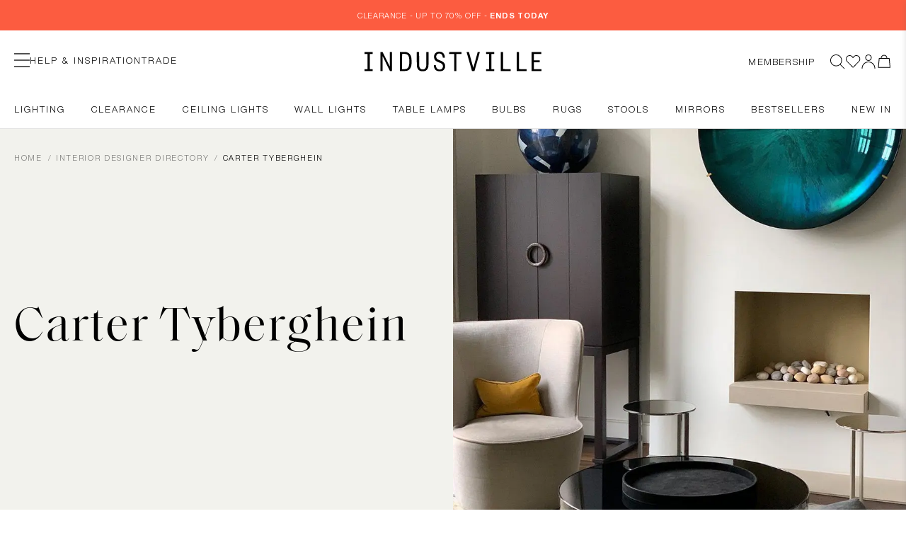

--- FILE ---
content_type: text/html; charset=utf-8
request_url: https://www.industville.co.uk/blogs/interior-designer-directory/carter-tyberghein
body_size: 31558
content:
<!doctype html>
<html lang="en" class="template-article">
  <head>
    <!-- above yoast seo -->
    
    <!-- below yoast seo -->
    <meta charset="utf-8">

<meta name="viewport" content="width=device-width, initial-scale=1">
<meta name="pinterest-rich-pin" content="false">
<link rel="shortcut icon" href="//www.industville.co.uk/cdn/shop/t/478/assets/favicon.ico?v=48465921680782817411741608307" type="image/x-icon">
<link rel="apple-touch-icon" href="//www.industville.co.uk/cdn/shop/t/478/assets/apple-touch-icon.png?v=82515620340381025251741608306">
<link rel="apple-touch-icon" sizes="57x57" href="//www.industville.co.uk/cdn/shop/t/478/assets/apple-touch-icon-57x57.png?v=82515620340381025251741608303">
<link rel="apple-touch-icon" sizes="72x72" href="//www.industville.co.uk/cdn/shop/t/478/assets/apple-touch-icon-72x72.png?v=13576516481636214311741608304">
<link rel="apple-touch-icon" sizes="76x76" href="//www.industville.co.uk/cdn/shop/t/478/assets/apple-touch-icon-76x76.png?v=49777242569821900341741608305">
<link rel="apple-touch-icon" sizes="114x114" href="//www.industville.co.uk/cdn/shop/t/478/assets/apple-touch-icon-114x114.png?v=84927378151276792311741608298">
<link rel="apple-touch-icon" sizes="120x120" href="//www.industville.co.uk/cdn/shop/t/478/assets/apple-touch-icon-120x120.png?v=43932719657989451871741608299">
<link rel="apple-touch-icon" sizes="144x144" href="//www.industville.co.uk/cdn/shop/t/478/assets/apple-touch-icon-144x144.png?v=107751509494060980341741608300">
<link rel="apple-touch-icon" sizes="152x152" href="//www.industville.co.uk/cdn/shop/t/478/assets/apple-touch-icon-152x152.png?v=98162518033187916811741608301">
<link rel="apple-touch-icon" sizes="180x180" href="//www.industville.co.uk/cdn/shop/t/478/assets/apple-touch-icon-180x180.png?v=42663028293526269241741608302"><link href="//www.industville.co.uk/cdn/shop/t/478/assets/HelveticaNeueBold.woff2?v=30933833521248748181732372388" as="font" crossorigin="anonymous" rel="preload">
<link href="//www.industville.co.uk/cdn/shop/t/478/assets/HelveticaNeueBoldItalic.woff2?v=122251334725762703421732372392" as="font" crossorigin="anonymous" rel="preload">
<link href="//www.industville.co.uk/cdn/shop/t/478/assets/HelveticaNeueLight.woff2?v=121994779843619018271732372388" as="font" crossorigin="anonymous" rel="preload">
<link href="//www.industville.co.uk/cdn/shop/t/478/assets/HelveticaNeueLightItalic.woff2?v=9979565011093432301732372388" as="font" crossorigin="anonymous" rel="preload">
<link href="//www.industville.co.uk/cdn/shop/t/478/assets/HelveticaNeueMedium.woff2?v=159290632272444396291732372392" as="font" crossorigin="anonymous" rel="preload">
<link href="//www.industville.co.uk/cdn/shop/t/478/assets/HelveticaNeueMediumItalic.woff2?v=124532033838961594951732372390" as="font" crossorigin="anonymous" rel="preload">
<link href="//www.industville.co.uk/cdn/shop/t/478/assets/SaolDisplay-Regular.woff2?v=182029918200000111931732372388" as="font" crossorigin="anonymous" rel="preload">
<link href="//www.industville.co.uk/cdn/shop/t/478/assets/SaolDisplay-RegularItalic.woff2?v=134760960512149024821732372388" as="font" crossorigin="anonymous" rel="preload">

<link href="//www.industville.co.uk/cdn/shop/t/478/assets/style.css?v=55351007481031078341766413949" rel="stylesheet" type="text/css" media="all" />
<style class="product-badges-css">
  
    .product-badges .badge-20-off{
      color: #ffffff;
      background-color: #f53131;
      border: 1px solid #f53131;
    }
  
    .product-badges .badge-20-off-1{
      color: #ffffff;
      background-color: #bf0e0e;
      border: 1px solid #bf0e0e;
    }
  
    .product-badges .badge-bestseller{
      color: #000000;
      background-color: #e6e4d5;
      border: 1px solid #e6e4d5;
    }
  
    .product-badges .badge-few-left{
      color: #ffffff;
      background-color: #fc5c40;
      border: 1px solid #fc5c40;
    }
  
    .product-badges .badge-ip-65{
      color: #ffffff;
      background-color: #b0bfd9;
      border: 1px solid #b0bfd9;
    }
  
    .product-badges .badge-new{
      color: #000000;
      background-color: #ffffff;
      border: 1px solid #ffffff;
    }
  
    .product-badges .badge-new-collection{
      color: #241f21;
      background-color: #f2f2ed;
      border: 1px solid #f2f2ed;
    }
  
    .product-badges .badge-new-in{
      color: #ffffff;
      background-color: #8f967d;
      border: 1px solid #8f967d;
    }
  
    .product-badges .badge-pre-order{
      color: #ffffff;
      background-color: #40382b;
      border: 1px solid #40382b;
    }
  
</style>


<script type="text/javascript" class="product-badges-json">
  window.limely = {
    ...window.limely,
    product_badges: {
      
      "20-off": {
        "text": "20% OFF",
      },
    
      "20-off-1": {
        "text": "£20 OFF",
      },
    
      "bestseller": {
        "text": "BESTSELLER",
      },
    
      "few-left": {
        "text": "FEW LEFT",
      },
    
      "ip-65": {
        "text": "IP65",
      },
    
      "new": {
        "text": "NEW",
      },
    
      "new-collection": {
        "text": "NEW COLLECTION - SS24",
      },
    
      "new-in": {
        "text": "NEW IN",
      },
    
      "pre-order": {
        "text": "PRE-ORDER",
      },
    
    }
  }
</script>


  

  

  


<!-- Clarity integration- script from Consentmo GDPR Compliance App -->
<script id="consentmo-Clarity-integration-script">
  let isClarityExecuted = false;

  function executeClarity() {
    if (!isClarityExecuted) {
      // The content of Microsoft Clarity script goes here
      (function (c, l, a, r, i, t, y) {
        c[a] =
          c[a] ||
          function () {
            (c[a].q = c[a].q || []).push(arguments);
          };
        t = l.createElement(r);
        t.async = 1;
        t.src = 'https://www.clarity.ms/tag/' + i;
        y = l.getElementsByTagName(r)[0];
        y.parentNode.insertBefore(t, y);
      })(window, document, 'clarity', 'script', 'nezue06htl');

      isClarityExecuted = true;
    }
  }

  document.addEventListener('consentmoSignal', function (eventData) {
    let data = eventData.detail.preferences;
    if (data.analytics && data.marketing) {
      executeClarity();
    }
  });
</script>


<script>
  (function (w, d, s, l, i) {
    w[l] = w[l] || [];
    w[l].push({ 'gtm.start': new Date().getTime(), event: 'gtm.js' });
    var f = d.getElementsByTagName(s)[0],
      j = d.createElement(s),
      dl = l != 'dataLayer' ? '&l=' + l : '';
    j.async = true;
    j.src = 'https://www.googletagmanager.com/gtm.js?id=' + i + dl;
    f.parentNode.insertBefore(j, f);
  })(window, document, 'script', 'dataLayer', 'GTM-TF2P73X');
</script>

<script>
  // Google Consent Mode V2 integration script from Consentmo GDPR
  window.isenseRules = {};
  window.isenseRules.gcm = {
    gcmVersion: 2,
    integrationVersion: 2,
    initialState: 7,
    adsDataRedaction: true,
    urlPassthrough: true,
    storage: {
      ad_personalization: 'granted',
      ad_storage: 'granted',
      ad_user_data: 'granted',
      analytics_storage: 'granted',
      functionality_storage: 'granted',
      personalization_storage: 'granted',
      security_storage: 'granted',
      wait_for_update: 500,
    },
  };
  window.isenseRules.initializeGcm = function (rules) {
    let initialState = rules.initialState;
    let analyticsBlocked = initialState === 0 || initialState === 3 || initialState === 6 || initialState === 7;
    let marketingBlocked = initialState === 0 || initialState === 2 || initialState === 5 || initialState === 7;
    let functionalityBlocked = initialState === 4 || initialState === 5 || initialState === 6 || initialState === 7;

    let gdprCache = localStorage.getItem('gdprCache') ? JSON.parse(localStorage.getItem('gdprCache')) : null;
    if (gdprCache && typeof gdprCache.updatedPreferences !== 'undefined') {
      let updatedPreferences =
        gdprCache && typeof gdprCache.updatedPreferences !== 'undefined' ? gdprCache.updatedPreferences : null;
      analyticsBlocked = parseInt(updatedPreferences.indexOf('analytics')) > -1;
      marketingBlocked = parseInt(updatedPreferences.indexOf('marketing')) > -1;
      functionalityBlocked = parseInt(updatedPreferences.indexOf('functionality')) > -1;
    }

    isenseRules.gcm = {
      ...rules,
      storage: {
        ad_personalization: marketingBlocked ? 'denied' : 'granted',
        ad_storage: marketingBlocked ? 'denied' : 'granted',
        ad_user_data: marketingBlocked ? 'denied' : 'granted',
        analytics_storage: analyticsBlocked ? 'denied' : 'granted',
        functionality_storage: functionalityBlocked ? 'denied' : 'granted',
        personalization_storage: functionalityBlocked ? 'denied' : 'granted',
        security_storage: 'granted',
        wait_for_update: 500,
      },
    };
  };

  // Google Consent Mode - initialization start
  window.isenseRules.initializeGcm({
    ...window.isenseRules.gcm,
    adsDataRedaction: true,
    urlPassthrough: true,
    initialState: 7,
  });

  /*
   * initialState acceptable values:
   * 0 - Set both ad_storage and analytics_storage to denied
   * 1 - Set all categories to granted
   * 2 - Set only ad_storage to denied
   * 3 - Set only analytics_storage to denied
   * 4 - Set only functionality_storage to denied
   * 5 - Set both ad_storage and functionality_storage to denied
   * 6 - Set both analytics_storage and functionality_storage to denied
   * 7 - Set all categories to denied
   */

  window.dataLayer = window.dataLayer || [];
  function gtag() {
    window.dataLayer.push(arguments);
  }
  gtag('consent', 'default', isenseRules.gcm.storage);
  isenseRules.gcm.adsDataRedaction && gtag('set', 'ads_data_redaction', isenseRules.gcm.adsDataRedaction);
  isenseRules.gcm.urlPassthrough && gtag('set', 'url_passthrough', isenseRules.gcm.urlPassthrough);
</script>

<!-- Google Tag Manager integration- script from Consentmo GDPR Compliance App -->
<script id="gdpr-gtm-blocking-script">
  let isGTMExecuted = false;
  function executeGTM() {
    if(!isGTMExecuted) {
      // The content of Google Tag Manager script goes here
      
      (function(w,d,s,l,i){w[l]=w[l]||[];w[l].push({'gtm.start':
new Date().getTime(),event:'gtm.js'});var f=d.getElementsByTagName(s)[0],
j=d.createElement(s),dl=l!='dataLayer'?'&amp;l='+l:'';j.async=true;j.src=
'https://www.googletagmanager.com/gtm.js?id='+i+dl;f.parentNode.insertBefore(j,f);
})(window,document,'script','dataLayer','GTM-TF2P73X');


      isGTMExecuted = true;
    }
  }
  function checkConsentForGTM(adittionalChecks = 0) {
    let cpdCookie=(document.cookie.match(/^(?:.*;)?\s*cookieconsent_preferences_disabled(\s*=\s*([^;]+)?)(?:.*)?$/)||[,null])[1];
    if(cpdCookie != null) {
      if(parseInt(cpdCookie.indexOf('marketing')) === -1 && parseInt(cpdCookie.indexOf('analytics')) === -1) {
        executeGTM();
      }
    } else {
      let gdprCache = localStorage.getItem('gdprCache') ? JSON.parse(localStorage.getItem('gdprCache')) : null;
      let gdprCacheConsentSettings = gdprCache && gdprCache.getCookieConsentSettings ? JSON.parse(gdprCache.getCookieConsentSettings) : null;
      let gdprCacheCountryDetection = gdprCache && gdprCache.countryDetection ? JSON.parse(gdprCache.countryDetection) : null;
      let ccsCookie = (document.cookie.match(/^(?:.*;)?\s*cookieconsent_status\s*=\s*([^;]+)(?:.*)?$/)||[,null])[1];
      if((gdprCacheConsentSettings || (gdprCacheCountryDetection && gdprCacheCountryDetection.disable === '1')) && !ccsCookie) {
        if((gdprCacheConsentSettings && gdprCacheConsentSettings.status === 'disabled') || gdprCacheCountryDetection.disable === '1'){
          executeGTM();
        } else {
          let initPreferences = parseInt(gdprCacheConsentSettings.checkboxes_behavior);
          if(initPreferences === 1 || initPreferences === 4) {
            executeGTM();
          }
        }
      } else {
        if (adittionalChecks > 0) {
          setTimeout(function() {
            checkConsentForGTM(adittionalChecks - 1);
          }, 1000);
        } else {
          executeGTM();
        }
      }
    }
  }

  checkConsentForGTM(3);
</script>

<script type="text/javascript" src="//cdn-sitegainer.com/sitegainer_5619758.js" async></script>


    <script>window.performance && window.performance.mark && window.performance.mark('shopify.content_for_header.start');</script><meta name="google-site-verification" content="BFrUhi6gJZsZb0dN09nTD_51i4ezY5d6koD_r8NCMZs">
<meta id="shopify-digital-wallet" name="shopify-digital-wallet" content="/2500724/digital_wallets/dialog">
<meta name="shopify-checkout-api-token" content="aad226c39ca8d8dcd942381b3b2b0ea1">
<meta id="in-context-paypal-metadata" data-shop-id="2500724" data-venmo-supported="false" data-environment="production" data-locale="en_US" data-paypal-v4="true" data-currency="GBP">
<link rel="alternate" type="application/atom+xml" title="Feed" href="/blogs/interior-designer-directory.atom" />
<script async="async" src="/checkouts/internal/preloads.js?locale=en-GB"></script>
<link rel="preconnect" href="https://shop.app" crossorigin="anonymous">
<script async="async" src="https://shop.app/checkouts/internal/preloads.js?locale=en-GB&shop_id=2500724" crossorigin="anonymous"></script>
<script id="apple-pay-shop-capabilities" type="application/json">{"shopId":2500724,"countryCode":"GB","currencyCode":"GBP","merchantCapabilities":["supports3DS"],"merchantId":"gid:\/\/shopify\/Shop\/2500724","merchantName":"Industville","requiredBillingContactFields":["postalAddress","email","phone"],"requiredShippingContactFields":["postalAddress","email","phone"],"shippingType":"shipping","supportedNetworks":["visa","maestro","masterCard","amex","discover","elo"],"total":{"type":"pending","label":"Industville","amount":"1.00"},"shopifyPaymentsEnabled":true,"supportsSubscriptions":true}</script>
<script id="shopify-features" type="application/json">{"accessToken":"aad226c39ca8d8dcd942381b3b2b0ea1","betas":["rich-media-storefront-analytics"],"domain":"www.industville.co.uk","predictiveSearch":true,"shopId":2500724,"locale":"en"}</script>
<script>var Shopify = Shopify || {};
Shopify.shop = "industville.myshopify.com";
Shopify.locale = "en";
Shopify.currency = {"active":"GBP","rate":"1.0"};
Shopify.country = "GB";
Shopify.theme = {"name":"industville\/theme","id":176281944446,"schema_name":"Industville","schema_version":"1.0.0","theme_store_id":null,"role":"main"};
Shopify.theme.handle = "null";
Shopify.theme.style = {"id":null,"handle":null};
Shopify.cdnHost = "www.industville.co.uk/cdn";
Shopify.routes = Shopify.routes || {};
Shopify.routes.root = "/";</script>
<script type="module">!function(o){(o.Shopify=o.Shopify||{}).modules=!0}(window);</script>
<script>!function(o){function n(){var o=[];function n(){o.push(Array.prototype.slice.apply(arguments))}return n.q=o,n}var t=o.Shopify=o.Shopify||{};t.loadFeatures=n(),t.autoloadFeatures=n()}(window);</script>
<script>
  window.ShopifyPay = window.ShopifyPay || {};
  window.ShopifyPay.apiHost = "shop.app\/pay";
  window.ShopifyPay.redirectState = null;
</script>
<script id="shop-js-analytics" type="application/json">{"pageType":"article"}</script>
<script defer="defer" async type="module" src="//www.industville.co.uk/cdn/shopifycloud/shop-js/modules/v2/client.init-shop-cart-sync_IZsNAliE.en.esm.js"></script>
<script defer="defer" async type="module" src="//www.industville.co.uk/cdn/shopifycloud/shop-js/modules/v2/chunk.common_0OUaOowp.esm.js"></script>
<script type="module">
  await import("//www.industville.co.uk/cdn/shopifycloud/shop-js/modules/v2/client.init-shop-cart-sync_IZsNAliE.en.esm.js");
await import("//www.industville.co.uk/cdn/shopifycloud/shop-js/modules/v2/chunk.common_0OUaOowp.esm.js");

  window.Shopify.SignInWithShop?.initShopCartSync?.({"fedCMEnabled":true,"windoidEnabled":true});

</script>
<script>
  window.Shopify = window.Shopify || {};
  if (!window.Shopify.featureAssets) window.Shopify.featureAssets = {};
  window.Shopify.featureAssets['shop-js'] = {"shop-cart-sync":["modules/v2/client.shop-cart-sync_DLOhI_0X.en.esm.js","modules/v2/chunk.common_0OUaOowp.esm.js"],"init-fed-cm":["modules/v2/client.init-fed-cm_C6YtU0w6.en.esm.js","modules/v2/chunk.common_0OUaOowp.esm.js"],"shop-button":["modules/v2/client.shop-button_BCMx7GTG.en.esm.js","modules/v2/chunk.common_0OUaOowp.esm.js"],"shop-cash-offers":["modules/v2/client.shop-cash-offers_BT26qb5j.en.esm.js","modules/v2/chunk.common_0OUaOowp.esm.js","modules/v2/chunk.modal_CGo_dVj3.esm.js"],"init-windoid":["modules/v2/client.init-windoid_B9PkRMql.en.esm.js","modules/v2/chunk.common_0OUaOowp.esm.js"],"init-shop-email-lookup-coordinator":["modules/v2/client.init-shop-email-lookup-coordinator_DZkqjsbU.en.esm.js","modules/v2/chunk.common_0OUaOowp.esm.js"],"shop-toast-manager":["modules/v2/client.shop-toast-manager_Di2EnuM7.en.esm.js","modules/v2/chunk.common_0OUaOowp.esm.js"],"shop-login-button":["modules/v2/client.shop-login-button_BtqW_SIO.en.esm.js","modules/v2/chunk.common_0OUaOowp.esm.js","modules/v2/chunk.modal_CGo_dVj3.esm.js"],"avatar":["modules/v2/client.avatar_BTnouDA3.en.esm.js"],"pay-button":["modules/v2/client.pay-button_CWa-C9R1.en.esm.js","modules/v2/chunk.common_0OUaOowp.esm.js"],"init-shop-cart-sync":["modules/v2/client.init-shop-cart-sync_IZsNAliE.en.esm.js","modules/v2/chunk.common_0OUaOowp.esm.js"],"init-customer-accounts":["modules/v2/client.init-customer-accounts_DenGwJTU.en.esm.js","modules/v2/client.shop-login-button_BtqW_SIO.en.esm.js","modules/v2/chunk.common_0OUaOowp.esm.js","modules/v2/chunk.modal_CGo_dVj3.esm.js"],"init-shop-for-new-customer-accounts":["modules/v2/client.init-shop-for-new-customer-accounts_JdHXxpS9.en.esm.js","modules/v2/client.shop-login-button_BtqW_SIO.en.esm.js","modules/v2/chunk.common_0OUaOowp.esm.js","modules/v2/chunk.modal_CGo_dVj3.esm.js"],"init-customer-accounts-sign-up":["modules/v2/client.init-customer-accounts-sign-up_D6__K_p8.en.esm.js","modules/v2/client.shop-login-button_BtqW_SIO.en.esm.js","modules/v2/chunk.common_0OUaOowp.esm.js","modules/v2/chunk.modal_CGo_dVj3.esm.js"],"checkout-modal":["modules/v2/client.checkout-modal_C_ZQDY6s.en.esm.js","modules/v2/chunk.common_0OUaOowp.esm.js","modules/v2/chunk.modal_CGo_dVj3.esm.js"],"shop-follow-button":["modules/v2/client.shop-follow-button_XetIsj8l.en.esm.js","modules/v2/chunk.common_0OUaOowp.esm.js","modules/v2/chunk.modal_CGo_dVj3.esm.js"],"lead-capture":["modules/v2/client.lead-capture_DvA72MRN.en.esm.js","modules/v2/chunk.common_0OUaOowp.esm.js","modules/v2/chunk.modal_CGo_dVj3.esm.js"],"shop-login":["modules/v2/client.shop-login_ClXNxyh6.en.esm.js","modules/v2/chunk.common_0OUaOowp.esm.js","modules/v2/chunk.modal_CGo_dVj3.esm.js"],"payment-terms":["modules/v2/client.payment-terms_CNlwjfZz.en.esm.js","modules/v2/chunk.common_0OUaOowp.esm.js","modules/v2/chunk.modal_CGo_dVj3.esm.js"]};
</script>
<script>(function() {
  var isLoaded = false;
  function asyncLoad() {
    if (isLoaded) return;
    isLoaded = true;
    var urls = ["\/\/cdn.shopify.com\/proxy\/abbe81df51deb58f46611a713efc4fb06453e7690103de83c288c64731d3bcfd\/api.goaffpro.com\/loader.js?shop=industville.myshopify.com\u0026sp-cache-control=cHVibGljLCBtYXgtYWdlPTkwMA","https:\/\/d1hcrjcdtouu7e.cloudfront.net\/js\/gdpr_cookie_consent.min.js?shop=industville.myshopify.com","https:\/\/pzapi-nb.com\/b\/1100l874\/1101l229.js?shop=industville.myshopify.com","https:\/\/static-us.afterpay.com\/shopify\/afterpay-attract\/afterpay-attract-widget.js?shop=industville.myshopify.com","https:\/\/ecom-app.rakutenadvertising.io\/rakuten_advertising.js?shop=industville.myshopify.com","https:\/\/tag.rmp.rakuten.com\/126512.ct.js?shop=industville.myshopify.com","https:\/\/cdn-loyalty.yotpo.com\/loader\/OOnZP7rIvViQFeBpOTV4yQ.js?shop=industville.myshopify.com","https:\/\/connect.nosto.com\/include\/script\/shopify-2500724.js?shop=industville.myshopify.com","https:\/\/s3.eu-west-1.amazonaws.com\/production-klarna-il-shopify-osm\/92787f15db12fb463b65c34ecd1d1c44a20dc9da\/industville.myshopify.com-1742809988074.js?shop=industville.myshopify.com","https:\/\/cdn.shopify.com\/s\/files\/1\/0250\/0724\/t\/478\/assets\/yoast-active-script.js?v=1739315229\u0026shop=industville.myshopify.com","\/\/staticw2.yotpo.com\/v1STuVWaX9NcUcFwRwQG6iT2s7S4uloUNkWinsjV\/widget.js?shop=industville.myshopify.com"];
    for (var i = 0; i < urls.length; i++) {
      var s = document.createElement('script');
      s.type = 'text/javascript';
      s.async = true;
      s.src = urls[i];
      var x = document.getElementsByTagName('script')[0];
      x.parentNode.insertBefore(s, x);
    }
  };
  if(window.attachEvent) {
    window.attachEvent('onload', asyncLoad);
  } else {
    window.addEventListener('load', asyncLoad, false);
  }
})();</script>
<script id="__st">var __st={"a":2500724,"offset":0,"reqid":"3d974ee2-d737-4d08-8093-33fe57e11203-1768501991","pageurl":"www.industville.co.uk\/blogs\/interior-designer-directory\/carter-tyberghein","s":"articles-555457347658","u":"63c71ae53633","p":"article","rtyp":"article","rid":555457347658};</script>
<script>window.ShopifyPaypalV4VisibilityTracking = true;</script>
<script id="captcha-bootstrap">!function(){'use strict';const t='contact',e='account',n='new_comment',o=[[t,t],['blogs',n],['comments',n],[t,'customer']],c=[[e,'customer_login'],[e,'guest_login'],[e,'recover_customer_password'],[e,'create_customer']],r=t=>t.map((([t,e])=>`form[action*='/${t}']:not([data-nocaptcha='true']) input[name='form_type'][value='${e}']`)).join(','),a=t=>()=>t?[...document.querySelectorAll(t)].map((t=>t.form)):[];function s(){const t=[...o],e=r(t);return a(e)}const i='password',u='form_key',d=['recaptcha-v3-token','g-recaptcha-response','h-captcha-response',i],f=()=>{try{return window.sessionStorage}catch{return}},m='__shopify_v',_=t=>t.elements[u];function p(t,e,n=!1){try{const o=window.sessionStorage,c=JSON.parse(o.getItem(e)),{data:r}=function(t){const{data:e,action:n}=t;return t[m]||n?{data:e,action:n}:{data:t,action:n}}(c);for(const[e,n]of Object.entries(r))t.elements[e]&&(t.elements[e].value=n);n&&o.removeItem(e)}catch(o){console.error('form repopulation failed',{error:o})}}const l='form_type',E='cptcha';function T(t){t.dataset[E]=!0}const w=window,h=w.document,L='Shopify',v='ce_forms',y='captcha';let A=!1;((t,e)=>{const n=(g='f06e6c50-85a8-45c8-87d0-21a2b65856fe',I='https://cdn.shopify.com/shopifycloud/storefront-forms-hcaptcha/ce_storefront_forms_captcha_hcaptcha.v1.5.2.iife.js',D={infoText:'Protected by hCaptcha',privacyText:'Privacy',termsText:'Terms'},(t,e,n)=>{const o=w[L][v],c=o.bindForm;if(c)return c(t,g,e,D).then(n);var r;o.q.push([[t,g,e,D],n]),r=I,A||(h.body.append(Object.assign(h.createElement('script'),{id:'captcha-provider',async:!0,src:r})),A=!0)});var g,I,D;w[L]=w[L]||{},w[L][v]=w[L][v]||{},w[L][v].q=[],w[L][y]=w[L][y]||{},w[L][y].protect=function(t,e){n(t,void 0,e),T(t)},Object.freeze(w[L][y]),function(t,e,n,w,h,L){const[v,y,A,g]=function(t,e,n){const i=e?o:[],u=t?c:[],d=[...i,...u],f=r(d),m=r(i),_=r(d.filter((([t,e])=>n.includes(e))));return[a(f),a(m),a(_),s()]}(w,h,L),I=t=>{const e=t.target;return e instanceof HTMLFormElement?e:e&&e.form},D=t=>v().includes(t);t.addEventListener('submit',(t=>{const e=I(t);if(!e)return;const n=D(e)&&!e.dataset.hcaptchaBound&&!e.dataset.recaptchaBound,o=_(e),c=g().includes(e)&&(!o||!o.value);(n||c)&&t.preventDefault(),c&&!n&&(function(t){try{if(!f())return;!function(t){const e=f();if(!e)return;const n=_(t);if(!n)return;const o=n.value;o&&e.removeItem(o)}(t);const e=Array.from(Array(32),(()=>Math.random().toString(36)[2])).join('');!function(t,e){_(t)||t.append(Object.assign(document.createElement('input'),{type:'hidden',name:u})),t.elements[u].value=e}(t,e),function(t,e){const n=f();if(!n)return;const o=[...t.querySelectorAll(`input[type='${i}']`)].map((({name:t})=>t)),c=[...d,...o],r={};for(const[a,s]of new FormData(t).entries())c.includes(a)||(r[a]=s);n.setItem(e,JSON.stringify({[m]:1,action:t.action,data:r}))}(t,e)}catch(e){console.error('failed to persist form',e)}}(e),e.submit())}));const S=(t,e)=>{t&&!t.dataset[E]&&(n(t,e.some((e=>e===t))),T(t))};for(const o of['focusin','change'])t.addEventListener(o,(t=>{const e=I(t);D(e)&&S(e,y())}));const B=e.get('form_key'),M=e.get(l),P=B&&M;t.addEventListener('DOMContentLoaded',(()=>{const t=y();if(P)for(const e of t)e.elements[l].value===M&&p(e,B);[...new Set([...A(),...v().filter((t=>'true'===t.dataset.shopifyCaptcha))])].forEach((e=>S(e,t)))}))}(h,new URLSearchParams(w.location.search),n,t,e,['guest_login'])})(!0,!0)}();</script>
<script integrity="sha256-4kQ18oKyAcykRKYeNunJcIwy7WH5gtpwJnB7kiuLZ1E=" data-source-attribution="shopify.loadfeatures" defer="defer" src="//www.industville.co.uk/cdn/shopifycloud/storefront/assets/storefront/load_feature-a0a9edcb.js" crossorigin="anonymous"></script>
<script crossorigin="anonymous" defer="defer" src="//www.industville.co.uk/cdn/shopifycloud/storefront/assets/shopify_pay/storefront-65b4c6d7.js?v=20250812"></script>
<script data-source-attribution="shopify.dynamic_checkout.dynamic.init">var Shopify=Shopify||{};Shopify.PaymentButton=Shopify.PaymentButton||{isStorefrontPortableWallets:!0,init:function(){window.Shopify.PaymentButton.init=function(){};var t=document.createElement("script");t.src="https://www.industville.co.uk/cdn/shopifycloud/portable-wallets/latest/portable-wallets.en.js",t.type="module",document.head.appendChild(t)}};
</script>
<script data-source-attribution="shopify.dynamic_checkout.buyer_consent">
  function portableWalletsHideBuyerConsent(e){var t=document.getElementById("shopify-buyer-consent"),n=document.getElementById("shopify-subscription-policy-button");t&&n&&(t.classList.add("hidden"),t.setAttribute("aria-hidden","true"),n.removeEventListener("click",e))}function portableWalletsShowBuyerConsent(e){var t=document.getElementById("shopify-buyer-consent"),n=document.getElementById("shopify-subscription-policy-button");t&&n&&(t.classList.remove("hidden"),t.removeAttribute("aria-hidden"),n.addEventListener("click",e))}window.Shopify?.PaymentButton&&(window.Shopify.PaymentButton.hideBuyerConsent=portableWalletsHideBuyerConsent,window.Shopify.PaymentButton.showBuyerConsent=portableWalletsShowBuyerConsent);
</script>
<script data-source-attribution="shopify.dynamic_checkout.cart.bootstrap">document.addEventListener("DOMContentLoaded",(function(){function t(){return document.querySelector("shopify-accelerated-checkout-cart, shopify-accelerated-checkout")}if(t())Shopify.PaymentButton.init();else{new MutationObserver((function(e,n){t()&&(Shopify.PaymentButton.init(),n.disconnect())})).observe(document.body,{childList:!0,subtree:!0})}}));
</script>
<link id="shopify-accelerated-checkout-styles" rel="stylesheet" media="screen" href="https://www.industville.co.uk/cdn/shopifycloud/portable-wallets/latest/accelerated-checkout-backwards-compat.css" crossorigin="anonymous">
<style id="shopify-accelerated-checkout-cart">
        #shopify-buyer-consent {
  margin-top: 1em;
  display: inline-block;
  width: 100%;
}

#shopify-buyer-consent.hidden {
  display: none;
}

#shopify-subscription-policy-button {
  background: none;
  border: none;
  padding: 0;
  text-decoration: underline;
  font-size: inherit;
  cursor: pointer;
}

#shopify-subscription-policy-button::before {
  box-shadow: none;
}

      </style>

<script>window.performance && window.performance.mark && window.performance.mark('shopify.content_for_header.end');</script>
  <!-- BEGIN app block: shopify://apps/consentmo-gdpr/blocks/gdpr_cookie_consent/4fbe573f-a377-4fea-9801-3ee0858cae41 -->


<!-- END app block --><!-- BEGIN app block: shopify://apps/yoast-seo/blocks/metatags/7c777011-bc88-4743-a24e-64336e1e5b46 -->
<!-- This site is optimized with Yoast SEO for Shopify -->
<title>Carter Tyberghein - Interior Designers UK</title>
<meta name="description" content="Over the past decade, award-winning designers CARTER TYBERGHEIN, have acquired a reputation for unique and luxurious interiors." />
<link rel="canonical" href="https://www.industville.co.uk/blogs/interior-designer-directory/carter-tyberghein" />
<meta name="robots" content="index, follow, max-image-preview:large, max-snippet:-1, max-video-preview:-1" />
<meta property="og:site_name" content="Industville" />
<meta property="og:url" content="https://www.industville.co.uk/blogs/interior-designer-directory/carter-tyberghein" />
<meta property="og:locale" content="en_US" />
<meta property="og:type" content="article" />
<meta property="article:modified_time" content="2021-10-11T13:50:49+01:00" />
<meta property="article:published_time" content="2021-03-15T17:35:44+00:00" />
<meta property="article:publisher" content="https://www.facebook.com/Industville" />
<meta property="og:title" content="Carter Tyberghein - Interior Designers UK" />
<meta property="og:description" content="Over the past decade, award-winning designers CARTER TYBERGHEIN, have acquired a reputation for unique and luxurious interiors." />
<meta property="og:image" content="https://www.industville.co.uk/cdn/shop/articles/IDD_Website_Square_1042x1042_Patrick_Tyberghein_1_4c078c4a-e894-425a-9333-b3306c60486b.jpg?v=1615842916" />
<meta property="og:image:height" content="1042" />
<meta property="og:image:width" content="1042" />
<meta name="twitter:card" content="summary_large_image" />
<script type="application/ld+json" id="yoast-schema-graph">
{
  "@context": "https://schema.org",
  "@graph": [
    {
      "@type": "Organization",
      "@id": "https://www.industville.co.uk/#/schema/organization/1",
      "url": "https://www.industville.co.uk",
      "name": "Industville Ltd",
      "alternateName": "Industville",
      "logo": {
        "@id": "https://www.industville.co.uk/#/schema/ImageObject/22477962248266"
      },
      "image": [
        {
          "@id": "https://www.industville.co.uk/#/schema/ImageObject/22477962248266"
        }
      ],
      "hasMerchantReturnPolicy": {
        "@type": "MerchantReturnPolicy",
        "merchantReturnLink": "https://www.industville.co.uk/policies/refund-policy"
      },
      "sameAs": ["https:\/\/www.pinterest.com\/industville","https:\/\/www.instagram.com\/industville","https:\/\/www.tiktok.com\/@industville","https:\/\/www.facebook.com\/Industville"]
    },
    {
      "@type": "ImageObject",
      "@id": "https://www.industville.co.uk/#/schema/ImageObject/22477962248266",
      "width": 800,
      "height": 319,
      "url": "https:\/\/www.industville.co.uk\/cdn\/shop\/files\/Industville_logo_black.jpg?v=1692372508",
      "contentUrl": "https:\/\/www.industville.co.uk\/cdn\/shop\/files\/Industville_logo_black.jpg?v=1692372508"
    },
    {
      "@type": "WebSite",
      "@id": "https://www.industville.co.uk/#/schema/website/1",
      "url": "https://www.industville.co.uk",
      "name": "Industville 20% Black Friday Event | Industrial, Modern \u0026 Vintage Lights",
      "alternateName": "Industville | 20% Black Friday Event",
      "potentialAction": {
        "@type": "SearchAction",
        "target": "https://www.industville.co.uk/search?q={search_term_string}",
        "query-input": "required name=search_term_string"
      },
      "publisher": {
        "@id": "https://www.industville.co.uk/#/schema/organization/1"
      },
      "inLanguage": "en"
    },
    {
      "@type": ["Article"],
      "@id": "https:\/\/www.industville.co.uk\/blogs\/interior-designer-directory\/carter-tyberghein#\/schema\/article\/555457347658",
      "headline": "Carter Tyberghein - Interior Designers UK",
      "description": "Over the past decade, award-winning designers CARTER TYBERGHEIN, have acquired a reputation for unique and luxurious interiors.",
      "isPartOf": {
        "@id": "https:\/\/www.industville.co.uk\/blogs\/interior-designer-directory\/carter-tyberghein"
      },
      "mainEntityOfPage": {
        "@id": "https:\/\/www.industville.co.uk\/blogs\/interior-designer-directory\/carter-tyberghein"
      },
      "datePublished": "2021-03-15T17:35:44+00:00",
      "dateModified": "2021-10-11T13:50:49+01:00",
      "publisher": {
        "@id": "https://www.industville.co.uk/#/schema/organization/1"
      },
      "author": {
        "@type": "Person",
        "@id": "https://www.industville.co.uk/#/schema/person/industville-ltd",
        "name": "Industville Ltd"
      },
      "articleSection": ["areas-of-expertise--Commercial","areas-of-expertise--Residential","areas-served--London","areas-served--Mainland-Europe","areas-served--Republic-of-Ireland","commercial-services--Hotels","commercial-services--Offices","commercial-services--Restaurants","residential-services--Bathrooms","residential-services--Bedrooms","residential-services--Dining-Rooms","residential-services--Hallways","residential-services--Kitchens","residential-services--Living-Rooms","residential-services--Outdoor-\u0026-Garden","style--Coastal","style--Contemporary","style--French-Country","style--Mid-Century-Modern","style--modern","style--Scandi","style--Transitional"],
      "image": [{
        "@id": "https://www.industville.co.uk/#/schema/ImageObject/101529354314"
      }]
    },
    {
      "@type": ["WebPage"],
      "@id": "https:\/\/www.industville.co.uk\/blogs\/interior-designer-directory\/carter-tyberghein",
      "name": "Carter Tyberghein - Interior Designers UK",
      "description": "Over the past decade, award-winning designers CARTER TYBERGHEIN, have acquired a reputation for unique and luxurious interiors.",
      "datePublished": "2021-03-15T17:35:44+00:00",
      "dateModified": "2021-10-11T13:50:49+01:00",
      "potentialAction": {
        "@type": "ReadAction",
        "target": "https:\/\/www.industville.co.uk\/blogs\/interior-designer-directory\/carter-tyberghein"
      },
      "breadcrumb": {
        "@id": "https:\/\/www.industville.co.uk\/blogs\/interior-designer-directory\/carter-tyberghein\/#\/schema\/breadcrumb"
      },
      "primaryImageOfPage": {
        "@id": "https://www.industville.co.uk/#/schema/ImageObject/101529354314"
      },
      "image": [{
        "@id": "https://www.industville.co.uk/#/schema/ImageObject/101529354314"
      }],
      "isPartOf": {
        "@id": "https://www.industville.co.uk/#/schema/website/1"
      },
      "url": "https:\/\/www.industville.co.uk\/blogs\/interior-designer-directory\/carter-tyberghein"
    },
    {
      "@type": "ImageObject",
      "@id": "https://www.industville.co.uk/#/schema/ImageObject/101529354314",
      "caption": "Carter Tyberghein",
      "inLanguage": "en",
      "width": 1042,
      "height": 1042,
      "url": "https:\/\/www.industville.co.uk\/cdn\/shop\/articles\/IDD_Website_Square_1042x1042_Patrick_Tyberghein_1_4c078c4a-e894-425a-9333-b3306c60486b.jpg?v=1615842916",
      "contentUrl": "https:\/\/www.industville.co.uk\/cdn\/shop\/articles\/IDD_Website_Square_1042x1042_Patrick_Tyberghein_1_4c078c4a-e894-425a-9333-b3306c60486b.jpg?v=1615842916"
    },
    {
      "@type": "BreadcrumbList",
      "@id": "https:\/\/www.industville.co.uk\/blogs\/interior-designer-directory\/carter-tyberghein\/#\/schema\/breadcrumb",
      "itemListElement": [
        {
          "@type": "ListItem",
          "name": "Industville",
          "item": "https:\/\/www.industville.co.uk",
          "position": 1
        },
        {
          "@type": "ListItem",
          "name": "Interior Designer Directory",
          "item": "https:\/\/www.industville.co.uk\/blogs\/interior-designer-directory",
          "position": 2
        },
        {
          "@type": "ListItem",
          "name": "Carter Tyberghein",
          "position": 3
        }
      ]
    }

  ]}
</script>
<!--/ Yoast SEO -->
<!-- END app block --><!-- BEGIN app block: shopify://apps/klaviyo-email-marketing-sms/blocks/klaviyo-onsite-embed/2632fe16-c075-4321-a88b-50b567f42507 -->












  <script async src="https://static.klaviyo.com/onsite/js/QfsU4Q/klaviyo.js?company_id=QfsU4Q"></script>
  <script>!function(){if(!window.klaviyo){window._klOnsite=window._klOnsite||[];try{window.klaviyo=new Proxy({},{get:function(n,i){return"push"===i?function(){var n;(n=window._klOnsite).push.apply(n,arguments)}:function(){for(var n=arguments.length,o=new Array(n),w=0;w<n;w++)o[w]=arguments[w];var t="function"==typeof o[o.length-1]?o.pop():void 0,e=new Promise((function(n){window._klOnsite.push([i].concat(o,[function(i){t&&t(i),n(i)}]))}));return e}}})}catch(n){window.klaviyo=window.klaviyo||[],window.klaviyo.push=function(){var n;(n=window._klOnsite).push.apply(n,arguments)}}}}();</script>

  




  <script>
    window.klaviyoReviewsProductDesignMode = false
  </script>







<!-- END app block --><script src="https://cdn.shopify.com/extensions/019bc239-cb78-70b3-9048-b4bf2f33dcf7/consentmo-gdpr-573/assets/consentmo_cookie_consent.js" type="text/javascript" defer="defer"></script>
<link href="https://monorail-edge.shopifysvc.com" rel="dns-prefetch">
<script>(function(){if ("sendBeacon" in navigator && "performance" in window) {try {var session_token_from_headers = performance.getEntriesByType('navigation')[0].serverTiming.find(x => x.name == '_s').description;} catch {var session_token_from_headers = undefined;}var session_cookie_matches = document.cookie.match(/_shopify_s=([^;]*)/);var session_token_from_cookie = session_cookie_matches && session_cookie_matches.length === 2 ? session_cookie_matches[1] : "";var session_token = session_token_from_headers || session_token_from_cookie || "";function handle_abandonment_event(e) {var entries = performance.getEntries().filter(function(entry) {return /monorail-edge.shopifysvc.com/.test(entry.name);});if (!window.abandonment_tracked && entries.length === 0) {window.abandonment_tracked = true;var currentMs = Date.now();var navigation_start = performance.timing.navigationStart;var payload = {shop_id: 2500724,url: window.location.href,navigation_start,duration: currentMs - navigation_start,session_token,page_type: "article"};window.navigator.sendBeacon("https://monorail-edge.shopifysvc.com/v1/produce", JSON.stringify({schema_id: "online_store_buyer_site_abandonment/1.1",payload: payload,metadata: {event_created_at_ms: currentMs,event_sent_at_ms: currentMs}}));}}window.addEventListener('pagehide', handle_abandonment_event);}}());</script>
<script id="web-pixels-manager-setup">(function e(e,d,r,n,o){if(void 0===o&&(o={}),!Boolean(null===(a=null===(i=window.Shopify)||void 0===i?void 0:i.analytics)||void 0===a?void 0:a.replayQueue)){var i,a;window.Shopify=window.Shopify||{};var t=window.Shopify;t.analytics=t.analytics||{};var s=t.analytics;s.replayQueue=[],s.publish=function(e,d,r){return s.replayQueue.push([e,d,r]),!0};try{self.performance.mark("wpm:start")}catch(e){}var l=function(){var e={modern:/Edge?\/(1{2}[4-9]|1[2-9]\d|[2-9]\d{2}|\d{4,})\.\d+(\.\d+|)|Firefox\/(1{2}[4-9]|1[2-9]\d|[2-9]\d{2}|\d{4,})\.\d+(\.\d+|)|Chrom(ium|e)\/(9{2}|\d{3,})\.\d+(\.\d+|)|(Maci|X1{2}).+ Version\/(15\.\d+|(1[6-9]|[2-9]\d|\d{3,})\.\d+)([,.]\d+|)( \(\w+\)|)( Mobile\/\w+|) Safari\/|Chrome.+OPR\/(9{2}|\d{3,})\.\d+\.\d+|(CPU[ +]OS|iPhone[ +]OS|CPU[ +]iPhone|CPU IPhone OS|CPU iPad OS)[ +]+(15[._]\d+|(1[6-9]|[2-9]\d|\d{3,})[._]\d+)([._]\d+|)|Android:?[ /-](13[3-9]|1[4-9]\d|[2-9]\d{2}|\d{4,})(\.\d+|)(\.\d+|)|Android.+Firefox\/(13[5-9]|1[4-9]\d|[2-9]\d{2}|\d{4,})\.\d+(\.\d+|)|Android.+Chrom(ium|e)\/(13[3-9]|1[4-9]\d|[2-9]\d{2}|\d{4,})\.\d+(\.\d+|)|SamsungBrowser\/([2-9]\d|\d{3,})\.\d+/,legacy:/Edge?\/(1[6-9]|[2-9]\d|\d{3,})\.\d+(\.\d+|)|Firefox\/(5[4-9]|[6-9]\d|\d{3,})\.\d+(\.\d+|)|Chrom(ium|e)\/(5[1-9]|[6-9]\d|\d{3,})\.\d+(\.\d+|)([\d.]+$|.*Safari\/(?![\d.]+ Edge\/[\d.]+$))|(Maci|X1{2}).+ Version\/(10\.\d+|(1[1-9]|[2-9]\d|\d{3,})\.\d+)([,.]\d+|)( \(\w+\)|)( Mobile\/\w+|) Safari\/|Chrome.+OPR\/(3[89]|[4-9]\d|\d{3,})\.\d+\.\d+|(CPU[ +]OS|iPhone[ +]OS|CPU[ +]iPhone|CPU IPhone OS|CPU iPad OS)[ +]+(10[._]\d+|(1[1-9]|[2-9]\d|\d{3,})[._]\d+)([._]\d+|)|Android:?[ /-](13[3-9]|1[4-9]\d|[2-9]\d{2}|\d{4,})(\.\d+|)(\.\d+|)|Mobile Safari.+OPR\/([89]\d|\d{3,})\.\d+\.\d+|Android.+Firefox\/(13[5-9]|1[4-9]\d|[2-9]\d{2}|\d{4,})\.\d+(\.\d+|)|Android.+Chrom(ium|e)\/(13[3-9]|1[4-9]\d|[2-9]\d{2}|\d{4,})\.\d+(\.\d+|)|Android.+(UC? ?Browser|UCWEB|U3)[ /]?(15\.([5-9]|\d{2,})|(1[6-9]|[2-9]\d|\d{3,})\.\d+)\.\d+|SamsungBrowser\/(5\.\d+|([6-9]|\d{2,})\.\d+)|Android.+MQ{2}Browser\/(14(\.(9|\d{2,})|)|(1[5-9]|[2-9]\d|\d{3,})(\.\d+|))(\.\d+|)|K[Aa][Ii]OS\/(3\.\d+|([4-9]|\d{2,})\.\d+)(\.\d+|)/},d=e.modern,r=e.legacy,n=navigator.userAgent;return n.match(d)?"modern":n.match(r)?"legacy":"unknown"}(),u="modern"===l?"modern":"legacy",c=(null!=n?n:{modern:"",legacy:""})[u],f=function(e){return[e.baseUrl,"/wpm","/b",e.hashVersion,"modern"===e.buildTarget?"m":"l",".js"].join("")}({baseUrl:d,hashVersion:r,buildTarget:u}),m=function(e){var d=e.version,r=e.bundleTarget,n=e.surface,o=e.pageUrl,i=e.monorailEndpoint;return{emit:function(e){var a=e.status,t=e.errorMsg,s=(new Date).getTime(),l=JSON.stringify({metadata:{event_sent_at_ms:s},events:[{schema_id:"web_pixels_manager_load/3.1",payload:{version:d,bundle_target:r,page_url:o,status:a,surface:n,error_msg:t},metadata:{event_created_at_ms:s}}]});if(!i)return console&&console.warn&&console.warn("[Web Pixels Manager] No Monorail endpoint provided, skipping logging."),!1;try{return self.navigator.sendBeacon.bind(self.navigator)(i,l)}catch(e){}var u=new XMLHttpRequest;try{return u.open("POST",i,!0),u.setRequestHeader("Content-Type","text/plain"),u.send(l),!0}catch(e){return console&&console.warn&&console.warn("[Web Pixels Manager] Got an unhandled error while logging to Monorail."),!1}}}}({version:r,bundleTarget:l,surface:e.surface,pageUrl:self.location.href,monorailEndpoint:e.monorailEndpoint});try{o.browserTarget=l,function(e){var d=e.src,r=e.async,n=void 0===r||r,o=e.onload,i=e.onerror,a=e.sri,t=e.scriptDataAttributes,s=void 0===t?{}:t,l=document.createElement("script"),u=document.querySelector("head"),c=document.querySelector("body");if(l.async=n,l.src=d,a&&(l.integrity=a,l.crossOrigin="anonymous"),s)for(var f in s)if(Object.prototype.hasOwnProperty.call(s,f))try{l.dataset[f]=s[f]}catch(e){}if(o&&l.addEventListener("load",o),i&&l.addEventListener("error",i),u)u.appendChild(l);else{if(!c)throw new Error("Did not find a head or body element to append the script");c.appendChild(l)}}({src:f,async:!0,onload:function(){if(!function(){var e,d;return Boolean(null===(d=null===(e=window.Shopify)||void 0===e?void 0:e.analytics)||void 0===d?void 0:d.initialized)}()){var d=window.webPixelsManager.init(e)||void 0;if(d){var r=window.Shopify.analytics;r.replayQueue.forEach((function(e){var r=e[0],n=e[1],o=e[2];d.publishCustomEvent(r,n,o)})),r.replayQueue=[],r.publish=d.publishCustomEvent,r.visitor=d.visitor,r.initialized=!0}}},onerror:function(){return m.emit({status:"failed",errorMsg:"".concat(f," has failed to load")})},sri:function(e){var d=/^sha384-[A-Za-z0-9+/=]+$/;return"string"==typeof e&&d.test(e)}(c)?c:"",scriptDataAttributes:o}),m.emit({status:"loading"})}catch(e){m.emit({status:"failed",errorMsg:(null==e?void 0:e.message)||"Unknown error"})}}})({shopId: 2500724,storefrontBaseUrl: "https://www.industville.co.uk",extensionsBaseUrl: "https://extensions.shopifycdn.com/cdn/shopifycloud/web-pixels-manager",monorailEndpoint: "https://monorail-edge.shopifysvc.com/unstable/produce_batch",surface: "storefront-renderer",enabledBetaFlags: ["2dca8a86"],webPixelsConfigList: [{"id":"2710798718","configuration":"{\"pixelCode\":\"CCM6EJBC77U2DQ2A769G\"}","eventPayloadVersion":"v1","runtimeContext":"STRICT","scriptVersion":"22e92c2ad45662f435e4801458fb78cc","type":"APP","apiClientId":4383523,"privacyPurposes":["ANALYTICS","MARKETING","SALE_OF_DATA"],"dataSharingAdjustments":{"protectedCustomerApprovalScopes":["read_customer_address","read_customer_email","read_customer_name","read_customer_personal_data","read_customer_phone"]}},{"id":"2530804094","configuration":"{\"accountID\":\"QfsU4Q\",\"webPixelConfig\":\"eyJlbmFibGVBZGRlZFRvQ2FydEV2ZW50cyI6IHRydWV9\"}","eventPayloadVersion":"v1","runtimeContext":"STRICT","scriptVersion":"524f6c1ee37bacdca7657a665bdca589","type":"APP","apiClientId":123074,"privacyPurposes":["ANALYTICS","MARKETING"],"dataSharingAdjustments":{"protectedCustomerApprovalScopes":["read_customer_address","read_customer_email","read_customer_name","read_customer_personal_data","read_customer_phone"]}},{"id":"2156986750","configuration":"{\"shop\":\"industville.myshopify.com\",\"cookie_duration\":\"604800\"}","eventPayloadVersion":"v1","runtimeContext":"STRICT","scriptVersion":"a2e7513c3708f34b1f617d7ce88f9697","type":"APP","apiClientId":2744533,"privacyPurposes":["ANALYTICS","MARKETING"],"dataSharingAdjustments":{"protectedCustomerApprovalScopes":["read_customer_address","read_customer_email","read_customer_name","read_customer_personal_data","read_customer_phone"]}},{"id":"2029584766","configuration":"{\"config\":\"{\\\"google_tag_ids\\\":[\\\"G-D99L8R20GS\\\",\\\"AW-1015376046\\\",\\\"GT-T9H3GLQB\\\",\\\"GT-WR4QX4X\\\",\\\"GTM-TF2P73X\\\"],\\\"target_country\\\":\\\"GB\\\",\\\"gtag_events\\\":[{\\\"type\\\":\\\"search\\\",\\\"action_label\\\":[\\\"G-D99L8R20GS\\\",\\\"AW-1015376046\\\/48cKCNuJu9IaEK7RleQD\\\",\\\"MC-9FGL3D5XBX\\\"]},{\\\"type\\\":\\\"begin_checkout\\\",\\\"action_label\\\":[\\\"G-D99L8R20GS\\\",\\\"AW-1015376046\\\/_OFSCM-Ju9IaEK7RleQD\\\",\\\"MC-9FGL3D5XBX\\\"]},{\\\"type\\\":\\\"view_item\\\",\\\"action_label\\\":[\\\"G-D99L8R20GS\\\",\\\"AW-1015376046\\\/ErecCNiJu9IaEK7RleQD\\\",\\\"MC-V9EHVRPPC7\\\",\\\"MC-9FGL3D5XBX\\\"]},{\\\"type\\\":\\\"purchase\\\",\\\"action_label\\\":[\\\"G-D99L8R20GS\\\",\\\"AW-1015376046\\\/SmNfCMyJu9IaEK7RleQD\\\",\\\"MC-V9EHVRPPC7\\\",\\\"MC-9FGL3D5XBX\\\"]},{\\\"type\\\":\\\"page_view\\\",\\\"action_label\\\":[\\\"G-D99L8R20GS\\\",\\\"AW-1015376046\\\/kbLsCNWJu9IaEK7RleQD\\\",\\\"MC-V9EHVRPPC7\\\",\\\"MC-9FGL3D5XBX\\\"]},{\\\"type\\\":\\\"add_payment_info\\\",\\\"action_label\\\":[\\\"G-D99L8R20GS\\\",\\\"AW-1015376046\\\/nfo0CN6Ju9IaEK7RleQD\\\",\\\"MC-9FGL3D5XBX\\\"]},{\\\"type\\\":\\\"add_to_cart\\\",\\\"action_label\\\":[\\\"G-D99L8R20GS\\\",\\\"AW-1015376046\\\/SonbCNKJu9IaEK7RleQD\\\",\\\"MC-9FGL3D5XBX\\\"]}],\\\"enable_monitoring_mode\\\":false}\"}","eventPayloadVersion":"v1","runtimeContext":"OPEN","scriptVersion":"b2a88bafab3e21179ed38636efcd8a93","type":"APP","apiClientId":1780363,"privacyPurposes":[],"dataSharingAdjustments":{"protectedCustomerApprovalScopes":["read_customer_address","read_customer_email","read_customer_name","read_customer_personal_data","read_customer_phone"]}},{"id":"1925284222","configuration":"{\"accountID\":\"shopify-2500724\", \"endpoint\":\"https:\/\/connect.nosto.com\"}","eventPayloadVersion":"v1","runtimeContext":"STRICT","scriptVersion":"85848493c2a1c7a4bbf22728b6f9f31f","type":"APP","apiClientId":272825,"privacyPurposes":["ANALYTICS","MARKETING"],"dataSharingAdjustments":{"protectedCustomerApprovalScopes":["read_customer_personal_data"]}},{"id":"1894515070","configuration":"{\"apiKey\":\"CY82P0HBMI73thPn71lC\",\"conversionEnabled\":\"true\"}","eventPayloadVersion":"v1","runtimeContext":"STRICT","scriptVersion":"7a7f30059a548a73931e884e984efc7c","type":"APP","apiClientId":308803,"privacyPurposes":["ANALYTICS"],"dataSharingAdjustments":{"protectedCustomerApprovalScopes":["read_customer_email","read_customer_personal_data"]}},{"id":"346619978","configuration":"{\"tagID\":\"2613674729605\"}","eventPayloadVersion":"v1","runtimeContext":"STRICT","scriptVersion":"18031546ee651571ed29edbe71a3550b","type":"APP","apiClientId":3009811,"privacyPurposes":["ANALYTICS","MARKETING","SALE_OF_DATA"],"dataSharingAdjustments":{"protectedCustomerApprovalScopes":["read_customer_address","read_customer_email","read_customer_name","read_customer_personal_data","read_customer_phone"]}},{"id":"99024970","configuration":"{\"pixel_id\":\"1246066818750366\",\"pixel_type\":\"facebook_pixel\",\"metaapp_system_user_token\":\"-\"}","eventPayloadVersion":"v1","runtimeContext":"OPEN","scriptVersion":"ca16bc87fe92b6042fbaa3acc2fbdaa6","type":"APP","apiClientId":2329312,"privacyPurposes":["ANALYTICS","MARKETING","SALE_OF_DATA"],"dataSharingAdjustments":{"protectedCustomerApprovalScopes":["read_customer_address","read_customer_email","read_customer_name","read_customer_personal_data","read_customer_phone"]}},{"id":"77660234","configuration":"{\"loggingEnabled\":\"false\", \"ranMid\":\"53159\", \"serverPixelEnabled\":\"true\"}","eventPayloadVersion":"v1","runtimeContext":"STRICT","scriptVersion":"67876d85c0116003a8f8eee2de1601f3","type":"APP","apiClientId":2531653,"privacyPurposes":["ANALYTICS"],"dataSharingAdjustments":{"protectedCustomerApprovalScopes":["read_customer_address","read_customer_personal_data"]}},{"id":"203227518","eventPayloadVersion":"1","runtimeContext":"LAX","scriptVersion":"1","type":"CUSTOM","privacyPurposes":["ANALYTICS","MARKETING","SALE_OF_DATA"],"name":"Quantcast"},{"id":"264012158","eventPayloadVersion":"1","runtimeContext":"LAX","scriptVersion":"2","type":"CUSTOM","privacyPurposes":["ANALYTICS","MARKETING","SALE_OF_DATA"],"name":"GTM"},{"id":"265388414","eventPayloadVersion":"1","runtimeContext":"LAX","scriptVersion":"38","type":"CUSTOM","privacyPurposes":["ANALYTICS","MARKETING","SALE_OF_DATA"],"name":"Microsoft Bing UET"},{"id":"shopify-app-pixel","configuration":"{}","eventPayloadVersion":"v1","runtimeContext":"STRICT","scriptVersion":"0450","apiClientId":"shopify-pixel","type":"APP","privacyPurposes":["ANALYTICS","MARKETING"]},{"id":"shopify-custom-pixel","eventPayloadVersion":"v1","runtimeContext":"LAX","scriptVersion":"0450","apiClientId":"shopify-pixel","type":"CUSTOM","privacyPurposes":["ANALYTICS","MARKETING"]}],isMerchantRequest: false,initData: {"shop":{"name":"Industville","paymentSettings":{"currencyCode":"GBP"},"myshopifyDomain":"industville.myshopify.com","countryCode":"GB","storefrontUrl":"https:\/\/www.industville.co.uk"},"customer":null,"cart":null,"checkout":null,"productVariants":[],"purchasingCompany":null},},"https://www.industville.co.uk/cdn","fcfee988w5aeb613cpc8e4bc33m6693e112",{"modern":"","legacy":""},{"shopId":"2500724","storefrontBaseUrl":"https:\/\/www.industville.co.uk","extensionBaseUrl":"https:\/\/extensions.shopifycdn.com\/cdn\/shopifycloud\/web-pixels-manager","surface":"storefront-renderer","enabledBetaFlags":"[\"2dca8a86\"]","isMerchantRequest":"false","hashVersion":"fcfee988w5aeb613cpc8e4bc33m6693e112","publish":"custom","events":"[[\"page_viewed\",{}]]"});</script><script>
  window.ShopifyAnalytics = window.ShopifyAnalytics || {};
  window.ShopifyAnalytics.meta = window.ShopifyAnalytics.meta || {};
  window.ShopifyAnalytics.meta.currency = 'GBP';
  var meta = {"page":{"pageType":"article","resourceType":"article","resourceId":555457347658,"requestId":"3d974ee2-d737-4d08-8093-33fe57e11203-1768501991"}};
  for (var attr in meta) {
    window.ShopifyAnalytics.meta[attr] = meta[attr];
  }
</script>
<script class="analytics">
  (function () {
    var customDocumentWrite = function(content) {
      var jquery = null;

      if (window.jQuery) {
        jquery = window.jQuery;
      } else if (window.Checkout && window.Checkout.$) {
        jquery = window.Checkout.$;
      }

      if (jquery) {
        jquery('body').append(content);
      }
    };

    var hasLoggedConversion = function(token) {
      if (token) {
        return document.cookie.indexOf('loggedConversion=' + token) !== -1;
      }
      return false;
    }

    var setCookieIfConversion = function(token) {
      if (token) {
        var twoMonthsFromNow = new Date(Date.now());
        twoMonthsFromNow.setMonth(twoMonthsFromNow.getMonth() + 2);

        document.cookie = 'loggedConversion=' + token + '; expires=' + twoMonthsFromNow;
      }
    }

    var trekkie = window.ShopifyAnalytics.lib = window.trekkie = window.trekkie || [];
    if (trekkie.integrations) {
      return;
    }
    trekkie.methods = [
      'identify',
      'page',
      'ready',
      'track',
      'trackForm',
      'trackLink'
    ];
    trekkie.factory = function(method) {
      return function() {
        var args = Array.prototype.slice.call(arguments);
        args.unshift(method);
        trekkie.push(args);
        return trekkie;
      };
    };
    for (var i = 0; i < trekkie.methods.length; i++) {
      var key = trekkie.methods[i];
      trekkie[key] = trekkie.factory(key);
    }
    trekkie.load = function(config) {
      trekkie.config = config || {};
      trekkie.config.initialDocumentCookie = document.cookie;
      var first = document.getElementsByTagName('script')[0];
      var script = document.createElement('script');
      script.type = 'text/javascript';
      script.onerror = function(e) {
        var scriptFallback = document.createElement('script');
        scriptFallback.type = 'text/javascript';
        scriptFallback.onerror = function(error) {
                var Monorail = {
      produce: function produce(monorailDomain, schemaId, payload) {
        var currentMs = new Date().getTime();
        var event = {
          schema_id: schemaId,
          payload: payload,
          metadata: {
            event_created_at_ms: currentMs,
            event_sent_at_ms: currentMs
          }
        };
        return Monorail.sendRequest("https://" + monorailDomain + "/v1/produce", JSON.stringify(event));
      },
      sendRequest: function sendRequest(endpointUrl, payload) {
        // Try the sendBeacon API
        if (window && window.navigator && typeof window.navigator.sendBeacon === 'function' && typeof window.Blob === 'function' && !Monorail.isIos12()) {
          var blobData = new window.Blob([payload], {
            type: 'text/plain'
          });

          if (window.navigator.sendBeacon(endpointUrl, blobData)) {
            return true;
          } // sendBeacon was not successful

        } // XHR beacon

        var xhr = new XMLHttpRequest();

        try {
          xhr.open('POST', endpointUrl);
          xhr.setRequestHeader('Content-Type', 'text/plain');
          xhr.send(payload);
        } catch (e) {
          console.log(e);
        }

        return false;
      },
      isIos12: function isIos12() {
        return window.navigator.userAgent.lastIndexOf('iPhone; CPU iPhone OS 12_') !== -1 || window.navigator.userAgent.lastIndexOf('iPad; CPU OS 12_') !== -1;
      }
    };
    Monorail.produce('monorail-edge.shopifysvc.com',
      'trekkie_storefront_load_errors/1.1',
      {shop_id: 2500724,
      theme_id: 176281944446,
      app_name: "storefront",
      context_url: window.location.href,
      source_url: "//www.industville.co.uk/cdn/s/trekkie.storefront.cd680fe47e6c39ca5d5df5f0a32d569bc48c0f27.min.js"});

        };
        scriptFallback.async = true;
        scriptFallback.src = '//www.industville.co.uk/cdn/s/trekkie.storefront.cd680fe47e6c39ca5d5df5f0a32d569bc48c0f27.min.js';
        first.parentNode.insertBefore(scriptFallback, first);
      };
      script.async = true;
      script.src = '//www.industville.co.uk/cdn/s/trekkie.storefront.cd680fe47e6c39ca5d5df5f0a32d569bc48c0f27.min.js';
      first.parentNode.insertBefore(script, first);
    };
    trekkie.load(
      {"Trekkie":{"appName":"storefront","development":false,"defaultAttributes":{"shopId":2500724,"isMerchantRequest":null,"themeId":176281944446,"themeCityHash":"10219064886568992389","contentLanguage":"en","currency":"GBP"},"isServerSideCookieWritingEnabled":true,"monorailRegion":"shop_domain","enabledBetaFlags":["65f19447"]},"Session Attribution":{},"S2S":{"facebookCapiEnabled":true,"source":"trekkie-storefront-renderer","apiClientId":580111}}
    );

    var loaded = false;
    trekkie.ready(function() {
      if (loaded) return;
      loaded = true;

      window.ShopifyAnalytics.lib = window.trekkie;

      var originalDocumentWrite = document.write;
      document.write = customDocumentWrite;
      try { window.ShopifyAnalytics.merchantGoogleAnalytics.call(this); } catch(error) {};
      document.write = originalDocumentWrite;

      window.ShopifyAnalytics.lib.page(null,{"pageType":"article","resourceType":"article","resourceId":555457347658,"requestId":"3d974ee2-d737-4d08-8093-33fe57e11203-1768501991","shopifyEmitted":true});

      var match = window.location.pathname.match(/checkouts\/(.+)\/(thank_you|post_purchase)/)
      var token = match? match[1]: undefined;
      if (!hasLoggedConversion(token)) {
        setCookieIfConversion(token);
        
      }
    });


        var eventsListenerScript = document.createElement('script');
        eventsListenerScript.async = true;
        eventsListenerScript.src = "//www.industville.co.uk/cdn/shopifycloud/storefront/assets/shop_events_listener-3da45d37.js";
        document.getElementsByTagName('head')[0].appendChild(eventsListenerScript);

})();</script>
  <script>
  if (!window.ga || (window.ga && typeof window.ga !== 'function')) {
    window.ga = function ga() {
      (window.ga.q = window.ga.q || []).push(arguments);
      if (window.Shopify && window.Shopify.analytics && typeof window.Shopify.analytics.publish === 'function') {
        window.Shopify.analytics.publish("ga_stub_called", {}, {sendTo: "google_osp_migration"});
      }
      console.error("Shopify's Google Analytics stub called with:", Array.from(arguments), "\nSee https://help.shopify.com/manual/promoting-marketing/pixels/pixel-migration#google for more information.");
    };
    if (window.Shopify && window.Shopify.analytics && typeof window.Shopify.analytics.publish === 'function') {
      window.Shopify.analytics.publish("ga_stub_initialized", {}, {sendTo: "google_osp_migration"});
    }
  }
</script>
<script
  defer
  src="https://www.industville.co.uk/cdn/shopifycloud/perf-kit/shopify-perf-kit-3.0.3.min.js"
  data-application="storefront-renderer"
  data-shop-id="2500724"
  data-render-region="gcp-us-east1"
  data-page-type="article"
  data-theme-instance-id="176281944446"
  data-theme-name="Industville"
  data-theme-version="1.0.0"
  data-monorail-region="shop_domain"
  data-resource-timing-sampling-rate="10"
  data-shs="true"
  data-shs-beacon="true"
  data-shs-export-with-fetch="true"
  data-shs-logs-sample-rate="1"
  data-shs-beacon-endpoint="https://www.industville.co.uk/api/collect"
></script>
</head>
  <body>
    
<form method="post" action="/contact#customer-signup-form" id="customer-signup-form" accept-charset="UTF-8" class="contact-form" hidden="hidden"><input type="hidden" name="form_type" value="customer" /><input type="hidden" name="utf8" value="✓" />
  <input
    type="email"
    name="contact[email]"
    value=""
  >
</form>

<a id="login-and-return-to-page" href="/customer_authentication/login?return_to=%2Fblogs%2Finterior-designer-directory%2Fcarter-tyberghein&locale=en&ui_hint=full" hidden>signin</a>
<script>
  const form = document.querySelector('form#customer-signup-form');
  if (form) {
    form.addEventListener('submit', function (event) {
      event.preventDefault();
      sessionStorage.setItem('open-cart-drawer', 'true');
      sessionStorage.setItem('redirect-to', `${window.location.pathname}`);
      form.submit();
    });
  }
</script>

    <section id="shopify-section-hello-bar" class="shopify-section hello-bar">

  
    
    
    
    
    
  

  
    
    
    
    
    
      <div
        class="container"
        style="color:#ffffff; background:#fc5c40;"
        
      >
        <div class="inner">
          <div class="wrapper richtext"><p><a href="https://www.industville.co.uk/collections/sale" title="https://www.industville.co.uk/collections/sale">CLEARANCE - UP TO 70% OFF - <strong>ENDS TODAY</strong></a></p></div>
        </div>
      </div>
      <style>
        section.banner .container {
          height: calc(100vh - 43px); /* hellobar height */
        }
      </style>
    
  


</section>
    <header id="shopify-section-header" class="shopify-section global-header"><main class="header-main">
  <div class="inner">
    <div class="wrapper">
      <div class="left">
        <button id="mobile-menu-toggle" class="show-1150px" aria-label="Menu">
          
  <svg width="17" height="16" viewBox="0 0 17 16" xmlns="http://www.w3.org/2000/svg" stroke="#000000" class="menu">
    <path d="M17 1H0" />
    <path d="M17 8H0" />
    <path d="M17 15H0" />
  </svg>


        </button>
        <button class="toggle-search-mobile show-800px" aria-label="Search">
          
  <svg width="22" height="22" viewBox="0 0 22 22" fill="none" xmlns="http://www.w3.org/2000/svg">
    <path fill-rule="evenodd" clip-rule="evenodd" d="M9.285 17.57C11.3811 17.57 13.3256 16.7757 14.7871 15.4821L20.5 21.195C20.6797 21.3747 20.9763 21.3747 21.1559 21.195C21.3356 21.0153 21.3356 20.7187 21.1559 20.5391L15.4446 14.8277C16.7758 13.3652 17.57 11.4189 17.57 9.285C17.57 4.74351 13.8265 1 9.285 1C4.70395 1 1 4.74401 1 9.285C1 13.8656 4.70445 17.57 9.285 17.57ZM5.61523 2.93906C7.86955 1.64012 10.6599 1.63926 12.9547 2.93904C15.2118 4.27864 16.625 6.68783 16.625 9.285C16.625 11.9217 15.2114 14.3307 12.9547 15.67C10.6599 16.9698 7.86953 16.9689 5.61522 15.67C3.32094 14.3315 1.945 11.9233 1.945 9.285C1.945 6.68618 3.32054 4.27781 5.61523 2.93906ZM20.6133 21.0818L14.793 15.2615C14.793 15.2615 14.7929 15.2616 14.793 15.2615L20.6133 21.0818Z" fill="black"/>
  </svg>


        </button>
        <button class="menu-toggle-open hide-1150px" aria-label="Menu">
          
  <svg width="17" height="16" viewBox="0 0 17 16" xmlns="http://www.w3.org/2000/svg" stroke="#000000" class="menu">
    <path d="M17 1H0" />
    <path d="M17 8H0" />
    <path d="M17 15H0" />
  </svg>


          <span>HELP & INSPIRATION</span>
        </button>
        <a href="/pages/trade" class="hide-800px">TRADE</a>
      </div>
      <a href="/" class="homeroad" aria-label="Go to Homepage">
        
          <img src="//www.industville.co.uk/cdn/shop/files/logo-black.svg?v=1732014254&amp;width=250" alt="" srcset="//www.industville.co.uk/cdn/shop/files/logo-black.svg?v=1732014254&amp;width=250 250w" width="250" height="27">
        
      </a>
      <div class="right">
        
          <div class="membership-wrapper hide-700px">
            <a href="/pages/membership" class="btn btn-default btn-small btn-membership">MEMBERSHIP</a>
          </div>
        
        <button class="toggle-search hide-800px" aria-label="Search">
          
  <svg width="22" height="22" viewBox="0 0 22 22" fill="none" xmlns="http://www.w3.org/2000/svg">
    <path fill-rule="evenodd" clip-rule="evenodd" d="M9.285 17.57C11.3811 17.57 13.3256 16.7757 14.7871 15.4821L20.5 21.195C20.6797 21.3747 20.9763 21.3747 21.1559 21.195C21.3356 21.0153 21.3356 20.7187 21.1559 20.5391L15.4446 14.8277C16.7758 13.3652 17.57 11.4189 17.57 9.285C17.57 4.74351 13.8265 1 9.285 1C4.70395 1 1 4.74401 1 9.285C1 13.8656 4.70445 17.57 9.285 17.57ZM5.61523 2.93906C7.86955 1.64012 10.6599 1.63926 12.9547 2.93904C15.2118 4.27864 16.625 6.68783 16.625 9.285C16.625 11.9217 15.2114 14.3307 12.9547 15.67C10.6599 16.9698 7.86953 16.9689 5.61522 15.67C3.32094 14.3315 1.945 11.9233 1.945 9.285C1.945 6.68618 3.32054 4.27781 5.61523 2.93906ZM20.6133 21.0818L14.793 15.2615C14.793 15.2615 14.7929 15.2616 14.793 15.2615L20.6133 21.0818Z" fill="black"/>
  </svg>


        </button>
        <a href="/pages/wishlist" class="hide-800px" aria-label="Go to Wishlist Page">
          
  <svg width="22" height="22" viewBox="0 0 22 22" fill="none" xmlns="http://www.w3.org/2000/svg">
    <path fill-rule="evenodd" clip-rule="evenodd" d="M10.7235 4.20943C9.55862 2.64288 7.59159 1.7996 5.66264 2.04072L5.66098 2.04094C3.01004 2.40243 1 4.65211 1 7.34582C1 8.70999 1.52103 10.0769 2.48831 11.0447L2.48925 11.0456L10.2608 19.0907L10.2627 19.0925C10.487 19.3168 10.799 19.4489 11.15 19.4489C11.4592 19.4489 11.8111 19.3187 12.0373 19.0925L19.7728 11.0446C20.7379 10.0788 21.3 8.71294 21.3 7.34582C21.3 4.65055 19.2493 2.40221 16.6 2.04093L16.5983 2.04072C14.6693 1.7996 12.7022 2.64281 11.5373 4.20936L11.1455 4.78211L10.7235 4.20943ZM9.97325 4.77675C9.03041 3.45677 7.40611 2.77466 5.77829 2.96338C3.58568 3.26659 1.925 5.11857 1.925 7.34582C1.925 8.48072 2.34138 9.57619 3.1335 10.4063L10.9442 18.4514C10.988 18.4946 11.063 18.5239 11.15 18.5239C11.2369 18.5239 11.3119 18.4947 11.3556 18.4515L11.3564 18.4507L19.1278 10.4059C19.9223 9.57334 20.375 8.47738 20.375 7.34582C20.375 5.12034 18.6771 3.26683 16.4827 2.96338C14.8548 2.77466 13.2305 3.45677 12.2877 4.77675L12.2862 4.77885L11.4983 5.84246L11.4904 5.85032L11.4807 5.86008C11.4099 5.93137 11.2915 6.0505 11.1109 6.0505C11.0297 6.0505 10.9514 6.01348 10.8959 5.97648C10.8424 5.94079 10.7853 5.88865 10.7495 5.82469L9.97325 4.77675Z" fill="black"/>
  </svg>


          <span class="count wishlist-count" hidden></span>
        </a>
        
          <div class="account"><a href="/customer_authentication/login?return_to=%2Fblogs%2Finterior-designer-directory%2Fcarter-tyberghein&locale=en&ui_hint=full" aria-label="Go to Login Page">
  <svg width="22" height="22" viewBox="0 0 22 22" fill="none" xmlns="http://www.w3.org/2000/svg">
    <path fill-rule="evenodd" clip-rule="evenodd" d="M11.002 9C12.9349 9 14.502 7.433 14.502 5.5C14.502 3.567 12.9349 2 11.002 2C9.06896 2 7.50195 3.567 7.50195 5.5C7.50195 7.433 9.06896 9 11.002 9ZM11.002 10C13.4872 10 15.502 7.98528 15.502 5.5C15.502 3.01472 13.4872 1 11.002 1C8.51667 1 6.50195 3.01472 6.50195 5.5C6.50195 7.98528 8.51667 10 11.002 10Z" fill="black"/>
    <path fill-rule="evenodd" clip-rule="evenodd" d="M11 12.0001C6.30558 12.0001 2.5 15.8056 2.5 20.5001C2.5 20.7762 2.27614 21.0001 2 21.0001C1.72386 21.0001 1.5 20.7762 1.5 20.5001C1.5 15.2534 5.75329 11.0001 11 11.0001C16.2467 11.0001 20.5 15.2534 20.5 20.5001C20.5 20.7762 20.2761 21.0001 20 21.0001C19.7239 21.0001 19.5 20.7762 19.5 20.5001C19.5 15.8056 15.6944 12.0001 11 12.0001Z" fill="black"/>
  </svg>

</a>
</div>

        
        <button id="open-cart-drawer" aria-label="Shopping Cart">
  <svg width="22" height="22" viewBox="0 0 22 22" fill="none" xmlns="http://www.w3.org/2000/svg">
    <path fill-rule="evenodd" clip-rule="evenodd" d="M11 2.5C9.067 2.5 7.5 4.067 7.5 6V7H6.5V6C6.5 3.51472 8.51472 1.5 11 1.5C13.4853 1.5 15.5 3.51472 15.5 6V7H14.5V6C14.5 4.067 12.933 2.5 11 2.5Z" fill="black"/>
    <path fill-rule="evenodd" clip-rule="evenodd" d="M4.61599 7.06696L3.54425 18.856H18.9039L17.8322 7.06696H4.61599ZM18.7454 6.06696H3.70277L2.44922 19.856H19.999L18.7454 6.06696Z" fill="black"/>
  </svg>


          <span
            id="cart-count"
            class="count"
            
              hidden
            
          >
            0
          </span>
        </button>
      </div>
    </div>
  </div>
</main>
<nav class="mega-menu hide-1150px">
  <div class="inner">
    <div class="top-level"><a href="/collections/decorative-lights" data-open="mega-menu-dropdown-lighting">Lighting</a><a href="/collections/sale" data-open="mega-menu-dropdown-clearance">Clearance</a><a href="/collections/ceiling-lights" data-open="mega-menu-dropdown-ceiling lights">Ceiling Lights</a><a href="/collections/wall-lights" data-open="mega-menu-dropdown-wall lights">Wall Lights</a><a href="/collections/table-lamps" data-open="mega-menu-dropdown-table lamps">Table Lamps</a><a href="/collections/led-decorative-light-bulbs" data-open="mega-menu-dropdown-bulbs">Bulbs</a><a href="/collections/rugs" data-open="mega-menu-dropdown-rugs">Rugs</a><a href="/collections/bar-stools-benches" data-open="mega-menu-dropdown-stools">Stools</a><a href="/collections/modern-mirrors" data-open="mega-menu-dropdown-mirrors">Mirrors</a><a href="/collections/best-lighting-homeware" data-open="mega-menu-dropdown-bestsellers">Bestsellers</a><a href="/collections/trendy-new-lighting-homeware" data-open="mega-menu-dropdown-new in">New In</a></div>
  </div>
  <div class="dropdowns"><div id="mega-menu-dropdown-lighting" class="dropdown">
          <div class="inner">
            <div class="grid"><div class="item">
                  <figure><img
      src="//imagely.industville.co.uk/files/Design_House_3887-2_7.jpg?v=1747220462&width=400"
      alt=""
      width="400"
      height="160"loading="lazy"></figure>
                  <div class="h6">BY TYPE</div><div class="links"><a href="/collections/ceiling-lights">Ceiling Lights</a><a href="/collections/wall-lights">Wall Lights</a><a href="/collections/table-lamps">Table Lamps</a><a href="/collections/floor-lamps">Floor Lamps</a><a href="/collections/led-decorative-light-bulbs">Bulbs</a><a href="/collections/kitchen-island-lighting">Kitchen Island Lighting</a><a href="/collections/outdoor-decorative-lights">Water-Resistant Lights</a><a href="/collections/lighting-components-and-accessories">Shades and Accessories</a></div><footer>
                      <a href="/collections/decorative-lights" class="btn btn-arrow">Shop All Lights</a>
                    </footer></div><div class="item">
                  <figure><img
      src="//imagely.industville.co.uk/files/SGR-GDP24-N_Luxe_Dining_3552.jpg?v=1747220160&width=400"
      alt=""
      width="400"
      height="160"loading="lazy"></figure>
                  <div class="h6">BY MATERIAL</div><div class="links"><a href="/collections/glass-lights">Glass Lights</a><a href="/collections/metal-decorative-lights">Metal Lights</a><a href="/collections/natural-fibre-wood-stone-lights">Natural Fibre, Stone & Wood Lights</a></div></div><div class="item">
                  <figure><img
      src="//imagely.industville.co.uk/files/ALFRESCO_MORNING3775-2_3.jpg?v=1747219982&width=400"
      alt=""
      width="400"
      height="160"loading="lazy"></figure>
                  <div class="h6">BY ROOM</div><div class="links"><a href="/collections/kitchen-lights">Kitchen Lighting</a><a href="/collections/bathroom-lights">Bathroom Lighting</a><a href="/collections/dining-room-lights">Dining Room Lighting</a><a href="/collections/living-room-lights">Living Room Lighting</a><a href="/collections/bedroom-lights">Bedroom Lighting</a><a href="/collections/hallway-lights">Hallway Lighting</a><a href="/collections/outdoor-lights">Garden Lighting</a><a href="/collections/commercial-lighting">Commercial Lighting</a></div></div><div class="item">
                  <figure><img
      src="//imagely.industville.co.uk/files/Modern_Rustic_3820-2_5.jpg?v=1747220350&width=400"
      alt=""
      width="400"
      height="160"loading="lazy"></figure>
                  <div class="h6">BY FINISH</div><div class="links"><a href="/collections/brass-lights">Brass Lights</a><a href="/collections/bronze-lights">Bronze Lights</a><a href="https://www.industville.co.uk/collections/decorative-lights?sort_by=manual&filter.p.m.finish=Grey%20Pewter">Pewter Metal Lights</a><a href="/collections/matt-black-lights">Black Matt Lights</a><a href="https://www.industville.co.uk/collections/decorative-lights?view=products&sort_by=manual&filter.p.m.finish=Copper">Copper Lights</a><a href="/collections/knurled-lights">Knurled & Textured Lights</a></div></div></div>
          </div>
          <div class="bottom-bar"><section class="reviews-summary">
  <div class="inner">
    <a href="/pages/customer-reviews" class="reviews-summary-wrapper">
      <p class="text-center">
        <span class="text-before-stars">
          4.9 STAR RATING
        </span>
        <span class="stars">★★★★★</span>
        <span>
          BASED ON 10,368+ REVIEWS
        </span>
      </p>
    </a>
  </div>
</section>
</div>
        </div><div id="mega-menu-dropdown-rugs" class="dropdown">
          <div class="inner">
            <div class="grid"><div class="item">
                  <figure><img
      src="//imagely.industville.co.uk/files/Tranquil_Retreat_3934-2_V2_2.jpg?v=1747221076&width=400"
      alt=""
      width="400"
      height="160"loading="lazy"></figure>
                  <div class="h6">BY MATERIAL</div><div class="links"><a href="/collections/jute-rugs">Jute</a><a href="/collections/wool-rugs">Wool</a><a href="/collections/viscose-rugs">Viscose </a></div><footer>
                      <a href="/collections/rugs" class="btn btn-arrow">Shop All Rugs</a>
                    </footer></div><div class="item">
                  <figure><img
      src="//imagely.industville.co.uk/files/Artboard_10_4e0f6554-3dd1-4a57-8481-57cc37cc6dd7.jpg?v=1739203626&width=400"
      alt=""
      width="400"
      height="160"loading="lazy"></figure>
                  <div class="h6">BY COLOUR</div><div class="links"><a href="/collections/cream-rugs">Cream</a><a href="/collections/grey-rugs">Grey</a><a href="/collections/brown-rugs">Brown</a></div><footer>
                      <a href="/collections/rugs" class="btn btn-arrow">Shop All Rugs</a>
                    </footer></div><div class="item">
                  <figure><img
      src="//imagely.industville.co.uk/files/Artboard_11_9757cb41-6e86-431b-94f5-20eae72f72c7.jpg?v=1739203626&width=400"
      alt=""
      width="400"
      height="160"loading="lazy"></figure>
                  <div class="h6">BY ROOM</div><div class="links"><a href="/collections/bedroom-rugs">Bedroom</a><a href="/collections/living-room-rugs">Living Room</a><a href="/collections/dining-room-rugs">Dining Room</a><a href="/collections/kitchen-rugs">Kitchen</a></div></div><div class="item">
                  <figure><img
      src="//imagely.industville.co.uk/files/Artboard_12_d9cf83eb-51ad-4606-9a53-0663a4f4b379.jpg?v=1739203626&width=400"
      alt=""
      width="400"
      height="160"loading="lazy"></figure>
                  <div class="h6">Tips & Advice</div><div class="links"><a href="/blogs/news/investing-in-natural-organic-rugs">Why choose a natural rug? </a><a href="/blogs/news/rug-size-materials-manufacturing-maintenance">Choosing the right size</a><a href="/blogs/news/choosing-a-rug-to-match-your-floor-type">Pairing rugs with your floor</a><a href="/blogs/news/how-to-style-rugs-at-home">How to style rugs? </a><a href="/pages/rug-care-information">Caring instructions</a></div></div></div>
          </div>
          <div class="bottom-bar"><section class="reviews-summary">
  <div class="inner">
    <a href="/pages/customer-reviews" class="reviews-summary-wrapper">
      <p class="text-center">
        <span class="text-before-stars">
          4.9 STAR RATING
        </span>
        <span class="stars">★★★★★</span>
        <span>
          BASED ON 10,368+ REVIEWS
        </span>
      </p>
    </a>
  </div>
</section>
</div>
        </div></div>
</nav>



<style> #shopify-section-header ..top-level a[href*="/collections/sale"] {background: #000000; color: #fff !important; display: inline-flex; align-items: center; justify-content: center; padding: 0 15px !important; height: 28px; border-radius: 9999px; font-size: 0.78rem; line-height: 1 !important; margin-top: 10px;} #shopify-section-header ..top-level a[href*="/collections/sale"]::after {display: none !important;} </style></header>
    <div id="shopify-section-search" class="shopify-section search"><div class="inner">
  <form id="nosto-search" role="search" action="/search">
    <header class="search-header">
      <div class="input-wrapper">
        
  <svg width="22" height="22" viewBox="0 0 22 22" fill="none" xmlns="http://www.w3.org/2000/svg">
    <path fill-rule="evenodd" clip-rule="evenodd" d="M9.285 17.57C11.3811 17.57 13.3256 16.7757 14.7871 15.4821L20.5 21.195C20.6797 21.3747 20.9763 21.3747 21.1559 21.195C21.3356 21.0153 21.3356 20.7187 21.1559 20.5391L15.4446 14.8277C16.7758 13.3652 17.57 11.4189 17.57 9.285C17.57 4.74351 13.8265 1 9.285 1C4.70395 1 1 4.74401 1 9.285C1 13.8656 4.70445 17.57 9.285 17.57ZM5.61523 2.93906C7.86955 1.64012 10.6599 1.63926 12.9547 2.93904C15.2118 4.27864 16.625 6.68783 16.625 9.285C16.625 11.9217 15.2114 14.3307 12.9547 15.67C10.6599 16.9698 7.86953 16.9689 5.61522 15.67C3.32094 14.3315 1.945 11.9233 1.945 9.285C1.945 6.68618 3.32054 4.27781 5.61523 2.93906ZM20.6133 21.0818L14.793 15.2615C14.793 15.2615 14.7929 15.2616 14.793 15.2615L20.6133 21.0818Z" fill="black"/>
  </svg>


        <input
          type="search"
          name="q"
          placeholder="What are you looking for?"
        >
      </div>
      <button class="close-search" type="button">&times;</button>
    </header>
    <div class="suggestions">
      <span>Suggestions:</span>
      <div class="keywords"></div>
    </div>
    <div class="search-results">
      <aside id="shopify-search-results" class="hide-700px"></aside>
      <main>
        <div class="mobile-only show-700px">
          <div>
            <div class="h4">POPULAR SEARCHES</div>
            <ul>
              
              
                <li>
                  <a href="/search?q=Ceiling Lights">Ceiling Lights</a>
                </li>
              
                <li>
                  <a href="/search?q=
Wall Lights">
Wall Lights</a>
                </li>
              
                <li>
                  <a href="/search?q=
Table Lamps">
Table Lamps</a>
                </li>
              
                <li>
                  <a href="/search?q=
Outdoor Lights">
Outdoor Lights</a>
                </li>
              
                <li>
                  <a href="/search?q=
Best Sellers">
Best Sellers</a>
                </li>
              
            </ul>
          </div>
          <header hidden class="mobile-search-header">
            <div class="h4">SEARCH RESULTS</div>
            <a href="/search" class="btn btn-link">VIEW ALL</a>
          </header>
        </div>
        <div id="nosto-search-results"></div>
        <a href="/search" id="show-all-results" class="btn btn-link hide-700px" hidden>
          View all&nbsp;<span class="results-count"></span>&nbsp;products
        </a>
      </main>
    </div>
  </form>
</div>

</div>
    

    <nav id="mobile-menu">
  <div id="mobile-menu-background"></div>
  <div class="mobile-menu-wrapper">
    <header class="mobile-menu-header"><a href="/" aria-label="Go to Homepage">
          <img src="//www.industville.co.uk/cdn/shop/files/logo-black.svg?v=1732014254&amp;width=180" alt="" srcset="//www.industville.co.uk/cdn/shop/files/logo-black.svg?v=1732014254&amp;width=180 180w" width="180" height="20" loading="lazy">
        </a><button id="close-mobile-menu" aria-label="Close Menu">
  <svg width="20px" height="20px" xmlns="http://www.w3.org/2000/svg" viewBox="0 0 384 512">
    <path d="M324.5 411.1c6.2 6.2 16.4 6.2 22.6 0s6.2-16.4 0-22.6L214.6 256 347.1 123.5c6.2-6.2 6.2-16.4 0-22.6s-16.4-6.2-22.6 0L192 233.4 59.5 100.9c-6.2-6.2-16.4-6.2-22.6 0s-6.2 16.4 0 22.6L169.4 256 36.9 388.5c-6.2 6.2-6.2 16.4 0 22.6s16.4 6.2 22.6 0L192 278.6 324.5 411.1z"/>
  </svg>

</button>
    </header>
    <ul class="level-1-list"><li class="level-1-container">
            

          <div class="level-1"><a href="/collections/decorative-lights"><img
      src="//imagely.industville.co.uk/files/PENDANT-mobile_menu.jpg?v=1737629621&width=80"
      alt=""
      width="80"
      height="80"loading="lazy"><span>Lighting</span>
              </a><button class="level-1-more" aria-label="Show more Lighting options">
  <svg width="12" height="12" xmlns="http://www.w3.org/2000/svg" viewBox="0 0 320 512">
    <path d="M305 239c9.4 9.4 9.4 24.6 0 33.9L113 465c-9.4 9.4-24.6 9.4-33.9 0s-9.4-24.6 0-33.9l175-175L79 81c-9.4-9.4-9.4-24.6 0-33.9s24.6-9.4 33.9 0L305 239z"/>
  </svg>

</button></div><div class="level-2">
              <header class="level-2-header">
                <figure>
                    

<img
      src="//imagely.industville.co.uk/files/AL-SLP8-BH_INDUSTVILLE_B2C_KITCHEN_HATCH-PRODUCTION-046_1.png?v=1749803849&width=500"
      alt=""
      width="500"
      height="254"class="level-2-img"loading="lazy"><div class="h3">Lighting.</div>
                </figure>
                <div class="header-buttons">
                  <button class="back">
  <svg width="12" height="12" xmlns="http://www.w3.org/2000/svg" viewBox="0 0 320 512">
    <path d="M305 239c9.4 9.4 9.4 24.6 0 33.9L113 465c-9.4 9.4-24.6 9.4-33.9 0s-9.4-24.6 0-33.9l175-175L79 81c-9.4-9.4-9.4-24.6 0-33.9s24.6-9.4 33.9 0L305 239z"/>
  </svg>

<span>BACK</span>
                  </button>
                  <a href="/collections/decorative-lights">SHOP ALL LIGHTING</a>
                </div>
              </header>
              <main class="level-2-main"><button
                      class="dropdown-toggle"
                      data-name="lighting-by-type"
                    >
                      <span>
                        BY TYPE
                      </span>
  <svg width="16" height="16" xmlns="http://www.w3.org/2000/svg" viewBox="0 0 512 512">
    <path d="M239 401c9.4 9.4 24.6 9.4 33.9 0L465 209c9.4-9.4 9.4-24.6 0-33.9s-24.6-9.4-33.9 0l-175 175L81 175c-9.4-9.4-24.6-9.4-33.9 0s-9.4 24.6 0 33.9L239 401z"/>
  </svg>

</button><div class="dropdown">
                      <div class="content">
                            

<a href="/collections/ceiling-lights" class="level-3">
                              
<img
      src="//imagely.industville.co.uk/files/MOBILE_MENU_AL-SLP8-BH_v2.jpg?v=1755508936&width=80"
      alt=""
      width="80"
      height="80"loading="lazy">
                              <span class="no-padding-top">Ceiling Lights</span>
                            </a>
                            

<a href="/collections/wall-lights" class="level-3">
                              
<img
      src="//imagely.industville.co.uk/files/MOBILE_MENU_WALL_LIGHTS.jpg?v=1743427319&width=80"
      alt=""
      width="80"
      height="80"loading="lazy">
                              <span class="no-padding-top">Wall Lights</span>
                            </a>
                            

<a href="/collections/table-lamps" class="level-3">
                              
<img
      src="//imagely.industville.co.uk/files/TABLE-LMAPS-mobile_menu.jpg?v=1737628632&width=80"
      alt=""
      width="80"
      height="80"loading="lazy">
                              <span class="no-padding-top">Table Lamps</span>
                            </a>
                            

<a href="/collections/floor-lamps" class="level-3">
                              
<img
      src="//imagely.industville.co.uk/files/MOBILE_MENU_FLOOR_LAMPS.jpg?v=1743427385&width=80"
      alt=""
      width="80"
      height="80"loading="lazy">
                              <span class="no-padding-top">Floor Lamps</span>
                            </a>
                            

<a href="/collections/led-decorative-light-bulbs" class="level-3">
                              
<img
      src="//imagely.industville.co.uk/files/MOBILE_MENU_BULBS.jpg?v=1743427650&width=80"
      alt=""
      width="80"
      height="80"loading="lazy">
                              <span class="no-padding-top">Bulbs</span>
                            </a>
                            

<a href="/collections/kitchen-island-lighting" class="level-3">
                              
<img
      src="//imagely.industville.co.uk/files/mobile_menu_kitchenb_island.jpg?v=1762854104&width=80"
      alt=""
      width="80"
      height="74"loading="lazy">
                              <span class="no-padding-top">Kitchen Island Lighting</span>
                            </a>
                            

<a href="/collections/outdoor-decorative-lights" class="level-3">
                              
<img
      src="//imagely.industville.co.uk/files/MOBILE_MENU_BK-IP65-RWL8-B-HA.jpg?v=1747214201&width=80"
      alt=""
      width="80"
      height="80"loading="lazy">
                              <span class="no-padding-top">Water-Resistant Lights</span>
                            </a>
                            

<a href="/collections/lighting-components-and-accessories" class="level-3">
                              
<img
      src="//imagely.industville.co.uk/files/MOBILE_MENU_SHADES.jpg?v=1743427829&width=80"
      alt=""
      width="80"
      height="80"loading="lazy">
                              <span class="no-padding-top">Shades and Accessories</span>
                            </a>
                            

</div>
                    </div><button
                      class="dropdown-toggle"
                      data-name="lighting-by-material"
                    >
                      <span>
                        BY MATERIAL
                      </span>
  <svg width="16" height="16" xmlns="http://www.w3.org/2000/svg" viewBox="0 0 512 512">
    <path d="M239 401c9.4 9.4 24.6 9.4 33.9 0L465 209c9.4-9.4 9.4-24.6 0-33.9s-24.6-9.4-33.9 0l-175 175L81 175c-9.4-9.4-24.6-9.4-33.9 0s-9.4 24.6 0 33.9L239 401z"/>
  </svg>

</button><div class="dropdown">
                      <div class="content">
                            

<a href="/collections/glass-lights" class="level-3">
                              
<img
      src="//imagely.industville.co.uk/files/MOBILE_MENU_GLASS.jpg?v=1743427478&width=80"
      alt=""
      width="80"
      height="80"loading="lazy">
                              <span class="no-padding-top">Glass Lights</span>
                            </a>
                            

<a href="/collections/metal-decorative-lights" class="level-3">
                              
<img
      src="//imagely.industville.co.uk/files/MOBILE_MENU_METAL.jpg?v=1743427504&width=80"
      alt=""
      width="80"
      height="80"loading="lazy">
                              <span class="no-padding-top">Metal Lights</span>
                            </a>
                            

<a href="/collections/natural-fibre-wood-stone-lights" class="level-3">
                              
<img
      src="//imagely.industville.co.uk/files/MOBILE_MENU_NATURAL_FIBRE.jpg?v=1743427540&width=80"
      alt=""
      width="80"
      height="80"loading="lazy">
                              <span class="no-padding-top">Natural Fibre, Stone & Wood Lights</span>
                            </a></div>
                    </div><button
                      class="dropdown-toggle"
                      data-name="lighting-by-room"
                    >
                      <span>
                        BY ROOM
                      </span>
  <svg width="16" height="16" xmlns="http://www.w3.org/2000/svg" viewBox="0 0 512 512">
    <path d="M239 401c9.4 9.4 24.6 9.4 33.9 0L465 209c9.4-9.4 9.4-24.6 0-33.9s-24.6-9.4-33.9 0l-175 175L81 175c-9.4-9.4-24.6-9.4-33.9 0s-9.4 24.6 0 33.9L239 401z"/>
  </svg>

</button><div class="dropdown">
                      <div class="content">
                            

<a href="/collections/kitchen-lights" class="level-3">
                              
                              <span class="no-padding-top">Kitchen Lighting</span>
                            </a>
                            

<a href="/collections/bathroom-lights" class="level-3">
                              
                              <span class="no-padding-top">Bathroom Lighting</span>
                            </a>
                            

<a href="/collections/dining-room-lights" class="level-3">
                              
                              <span class="no-padding-top">Dining Room Lighting</span>
                            </a>
                            

<a href="/collections/living-room-lights" class="level-3">
                              
                              <span class="no-padding-top">Living Room Lighting</span>
                            </a>
                            

<a href="/collections/bedroom-lights" class="level-3">
                              
                              <span class="no-padding-top">Bedroom Lighting</span>
                            </a>
                            

<a href="/collections/hallway-lights" class="level-3">
                              
                              <span class="no-padding-top">Hallway Lighting</span>
                            </a>
                            

<a href="/collections/outdoor-lights" class="level-3">
                              
                              <span class="no-padding-top">Garden Lighting</span>
                            </a>
                            

<a href="/collections/commercial-lighting" class="level-3">
                              
<img
      src="//imagely.industville.co.uk/files/SE-BK-ST-FL-BR_FH-P17-BZ_FH-WL12-BZ_INDUSTVILLE_B2B_RESTUARANT_BAR_CGI_Rendify_3_04_a090ada9-1905-4110-8e89-aaa49b2baf37.png?v=1737474965&width=80"
      alt=""
      width="80"
      height="80"loading="lazy">
                              <span class="no-padding-top">Commercial Lighting</span>
                            </a></div>
                    </div><button
                      class="dropdown-toggle"
                      data-name="lighting-by-finish"
                    >
                      <span>
                        BY FINISH
                      </span>
  <svg width="16" height="16" xmlns="http://www.w3.org/2000/svg" viewBox="0 0 512 512">
    <path d="M239 401c9.4 9.4 24.6 9.4 33.9 0L465 209c9.4-9.4 9.4-24.6 0-33.9s-24.6-9.4-33.9 0l-175 175L81 175c-9.4-9.4-24.6-9.4-33.9 0s-9.4 24.6 0 33.9L239 401z"/>
  </svg>

</button><div class="dropdown">
                      <div class="content">
                            

<a href="/collections/brass-lights" class="level-3">
                              
<img
      src="//imagely.industville.co.uk/files/MOBILE_MENU_BRASS_FINISH.jpg?v=1747216698&width=80"
      alt=""
      width="80"
      height="80"loading="lazy">
                              <span class="no-padding-top">Brass Lights</span>
                            </a>
                            

<a href="/collections/bronze-lights" class="level-3">
                              
<img
      src="//imagely.industville.co.uk/files/MOBILE_MENU_BRONZE.jpg?v=1747216739&width=80"
      alt=""
      width="80"
      height="80"loading="lazy">
                              <span class="no-padding-top">Bronze Lights</span>
                            </a>
                            

<a href="https://www.industville.co.uk/collections/decorative-lights?sort_by=manual&filter.p.m.finish=Grey%20Pewter" class="level-3">
                              
<img
      src="//imagely.industville.co.uk/files/MOBILE_MENU_PEWTER.jpg?v=1747216786&width=80"
      alt=""
      width="80"
      height="80"loading="lazy">
                              <span class="no-padding-top">Pewter Metal Lights</span>
                            </a>
                            

<a href="/collections/matt-black-lights" class="level-3">
                              
<img
      src="//imagely.industville.co.uk/files/MOBILE_MENU_BLACK.jpg?v=1747216907&width=80"
      alt=""
      width="80"
      height="80"loading="lazy">
                              <span class="no-padding-top">Black Matt Lights</span>
                            </a>
                            

<a href="https://www.industville.co.uk/collections/decorative-lights?view=products&sort_by=manual&filter.p.m.finish=Copper" class="level-3">
                              
<img
      src="//imagely.industville.co.uk/files/MOBILE_MENU_COPPER.jpg?v=1747216832&width=80"
      alt=""
      width="80"
      height="80"loading="lazy">
                              <span class="no-padding-top">Copper Lights</span>
                            </a>
                            

<a href="/collections/knurled-lights" class="level-3">
                              
<img
      src="//imagely.industville.co.uk/files/MOBILE_MENU_KNURLED.jpg?v=1747216877&width=80"
      alt=""
      width="80"
      height="80"loading="lazy">
                              <span class="no-padding-top">Knurled & Textured Lights</span>
                            </a></div>
                    </div></main>
            </div></li><li class="level-1-container">
            

          <div class="level-1"><a href="/collections/sale"><img
      src="//imagely.industville.co.uk/files/MOBILE_MENU_SALE_BF.jpg?v=1764333404&width=80"
      alt=""
      width="80"
      height="80"loading="lazy"><span>Clearance</span>
              </a></div></li><li class="level-1-container">
            

          <div class="level-1"><a href="/collections/ceiling-lights"><img
      src="//imagely.industville.co.uk/files/MOBILE_MENU_AL-SLP8-BH_v2.jpg?v=1755508936&width=80"
      alt=""
      width="80"
      height="80"loading="lazy"><span>Ceiling Lights</span>
              </a></div></li><li class="level-1-container">
            

          <div class="level-1"><a href="/collections/wall-lights"><img
      src="//imagely.industville.co.uk/files/MOBILE_MENU_WALL_LIGHTS.jpg?v=1743427319&width=80"
      alt=""
      width="80"
      height="80"loading="lazy"><span>Wall Lights</span>
              </a></div></li><li class="level-1-container">
            

          <div class="level-1"><a href="/collections/table-lamps"><img
      src="//imagely.industville.co.uk/files/TABLE-LMAPS-mobile_menu.jpg?v=1737628632&width=80"
      alt=""
      width="80"
      height="80"loading="lazy"><span>Table Lamps</span>
              </a></div></li><li class="level-1-container">
            

          <div class="level-1"><a href="/collections/led-decorative-light-bulbs"><img
      src="//imagely.industville.co.uk/files/MOBILE_MENU_BULBS.jpg?v=1743427650&width=80"
      alt=""
      width="80"
      height="80"loading="lazy"><span>Bulbs</span>
              </a></div></li><li class="level-1-container">
            

          <div class="level-1"><a href="/collections/rugs"><img
      src="//imagely.industville.co.uk/files/RUG-mobile_menu_sale_copy.jpg?v=1767712073&width=80"
      alt=""
      width="80"
      height="80"loading="lazy"><span>Rugs</span>
              </a><button class="level-1-more" aria-label="Show more Rugs options">
  <svg width="12" height="12" xmlns="http://www.w3.org/2000/svg" viewBox="0 0 320 512">
    <path d="M305 239c9.4 9.4 9.4 24.6 0 33.9L113 465c-9.4 9.4-24.6 9.4-33.9 0s-9.4-24.6 0-33.9l175-175L79 81c-9.4-9.4-9.4-24.6 0-33.9s24.6-9.4 33.9 0L305 239z"/>
  </svg>

</button></div><div class="level-2">
              <header class="level-2-header">
                <figure>
                    

<img
      src="//imagely.industville.co.uk/files/WY-UPLWL9-B-BH_002_ON_1.png?v=1749804021&width=500"
      alt=""
      width="500"
      height="254"class="level-2-img"loading="lazy"><div class="h3">Rugs.</div>
                </figure>
                <div class="header-buttons">
                  <button class="back">
  <svg width="12" height="12" xmlns="http://www.w3.org/2000/svg" viewBox="0 0 320 512">
    <path d="M305 239c9.4 9.4 9.4 24.6 0 33.9L113 465c-9.4 9.4-24.6 9.4-33.9 0s-9.4-24.6 0-33.9l175-175L79 81c-9.4-9.4-9.4-24.6 0-33.9s24.6-9.4 33.9 0L305 239z"/>
  </svg>

<span>BACK</span>
                  </button>
                  <a href="/collections/rugs">SHOP ALL RUGS</a>
                </div>
              </header>
              <main class="level-2-main"><button
                      class="dropdown-toggle"
                      data-name="rugs-by-material"
                    >
                      <span>
                        BY MATERIAL
                      </span>
  <svg width="16" height="16" xmlns="http://www.w3.org/2000/svg" viewBox="0 0 512 512">
    <path d="M239 401c9.4 9.4 24.6 9.4 33.9 0L465 209c9.4-9.4 9.4-24.6 0-33.9s-24.6-9.4-33.9 0l-175 175L81 175c-9.4-9.4-24.6-9.4-33.9 0s-9.4 24.6 0 33.9L239 401z"/>
  </svg>

</button><div class="dropdown">
                      <div class="content">
                            

<a href="/collections/jute-rugs" class="level-3">
                              
<img
      src="//imagely.industville.co.uk/files/MOBILE_MENU_JUTE.jpg?v=1747218891&width=80"
      alt=""
      width="80"
      height="80"loading="lazy">
                              <span class="no-padding-top">Jute</span>
                            </a>
                            

<a href="/collections/wool-rugs" class="level-3">
                              
<img
      src="//imagely.industville.co.uk/files/MOBILE_MENU_WOOL_v3.jpg?v=1747219450&width=80"
      alt=""
      width="80"
      height="80"loading="lazy">
                              <span class="no-padding-top">Wool</span>
                            </a>
                            

<a href="/collections/viscose-rugs" class="level-3">
                              
                              <span class="no-padding-top">Viscose </span>
                            </a>
                            

</div>
                    </div><button
                      class="dropdown-toggle"
                      data-name="rugs-by-colour"
                    >
                      <span>
                        BY COLOUR
                      </span>
  <svg width="16" height="16" xmlns="http://www.w3.org/2000/svg" viewBox="0 0 512 512">
    <path d="M239 401c9.4 9.4 24.6 9.4 33.9 0L465 209c9.4-9.4 9.4-24.6 0-33.9s-24.6-9.4-33.9 0l-175 175L81 175c-9.4-9.4-24.6-9.4-33.9 0s-9.4 24.6 0 33.9L239 401z"/>
  </svg>

</button><div class="dropdown">
                      <div class="content">
                            

<a href="/collections/cream-rugs" class="level-3">
                              
<img
      src="//imagely.industville.co.uk/files/MOBILE_MENU_CREAM.jpg?v=1747219010&width=80"
      alt=""
      width="80"
      height="80"loading="lazy">
                              <span class="no-padding-top">Cream</span>
                            </a>
                            

<a href="/collections/grey-rugs" class="level-3">
                              
<img
      src="//imagely.industville.co.uk/files/MOBILE_MENU_GREY.jpg?v=1747219041&width=80"
      alt=""
      width="80"
      height="80"loading="lazy">
                              <span class="no-padding-top">Grey</span>
                            </a>
                            

<a href="/collections/brown-rugs" class="level-3">
                              
<img
      src="//imagely.industville.co.uk/files/MOBILE_MENU_BROWN.jpg?v=1747219107&width=80"
      alt=""
      width="80"
      height="80"loading="lazy">
                              <span class="no-padding-top">Brown</span>
                            </a>
                            

</div>
                    </div><button
                      class="dropdown-toggle"
                      data-name="rugs-by-room"
                    >
                      <span>
                        BY ROOM
                      </span>
  <svg width="16" height="16" xmlns="http://www.w3.org/2000/svg" viewBox="0 0 512 512">
    <path d="M239 401c9.4 9.4 24.6 9.4 33.9 0L465 209c9.4-9.4 9.4-24.6 0-33.9s-24.6-9.4-33.9 0l-175 175L81 175c-9.4-9.4-24.6-9.4-33.9 0s-9.4 24.6 0 33.9L239 401z"/>
  </svg>

</button><div class="dropdown">
                      <div class="content">
                            

<a href="/collections/bedroom-rugs" class="level-3">
                              
<img
      src="//imagely.industville.co.uk/files/Industville_bedroom.jpg?v=1739204498&width=80"
      alt=""
      width="80"
      height="80"loading="lazy">
                              <span class="no-padding-top">Bedroom</span>
                            </a>
                            

<a href="/collections/living-room-rugs" class="level-3">
                              
<img
      src="//imagely.industville.co.uk/files/Industville_living_room_v3.jpg?v=1739204582&width=80"
      alt=""
      width="80"
      height="80"loading="lazy">
                              <span class="no-padding-top">Living Room</span>
                            </a>
                            

<a href="/collections/dining-room-rugs" class="level-3">
                              
<img
      src="//imagely.industville.co.uk/files/Industville_dining_room.jpg?v=1738599721&width=80"
      alt=""
      width="80"
      height="80"loading="lazy">
                              <span class="no-padding-top">Dining Room</span>
                            </a>
                            

<a href="/collections/kitchen-rugs" class="level-3">
                              
<img
      src="//imagely.industville.co.uk/files/Kitchen_lights_d315fbb7-4a4c-4370-9d3c-a098af066ba0.jpg?v=1738342498&width=80"
      alt=""
      width="80"
      height="80"loading="lazy">
                              <span class="no-padding-top">Kitchen</span>
                            </a></div>
                    </div><button
                      class="dropdown-toggle"
                      data-name="rugs-tips-&-advice"
                    >
                      <span>
                        Tips & Advice
                      </span>
  <svg width="16" height="16" xmlns="http://www.w3.org/2000/svg" viewBox="0 0 512 512">
    <path d="M239 401c9.4 9.4 24.6 9.4 33.9 0L465 209c9.4-9.4 9.4-24.6 0-33.9s-24.6-9.4-33.9 0l-175 175L81 175c-9.4-9.4-24.6-9.4-33.9 0s-9.4 24.6 0 33.9L239 401z"/>
  </svg>

</button><div class="dropdown">
                      <div class="content">
                            

<a href="/blogs/news/investing-in-natural-organic-rugs" class="level-3">
                              
                              <span class="no-padding-top">Why choose a natural rug? </span>
                            </a>
                            

<a href="/blogs/news/rug-size-materials-manufacturing-maintenance" class="level-3">
                              
                              <span class="no-padding-top">Choosing the right size</span>
                            </a>
                            

<a href="/blogs/news/choosing-a-rug-to-match-your-floor-type" class="level-3">
                              
                              <span class="no-padding-top">Pairing rugs with your floor</span>
                            </a>
                            

<a href="/blogs/news/how-to-style-rugs-at-home" class="level-3">
                              
                              <span class="no-padding-top">How to style rugs? </span>
                            </a>
                            

<a href="/pages/rug-care-information" class="level-3">
                              
                              <span class="no-padding-top">Caring instructions</span>
                            </a></div>
                    </div></main>
            </div></li><li class="level-1-container">
            

          <div class="level-1"><a href="/collections/bar-stools-benches"><img
      src="//imagely.industville.co.uk/files/STOOL-mobile_menu_sale_frame.jpg?v=1767711908&width=80"
      alt=""
      width="80"
      height="80"loading="lazy"><span>Stools</span>
              </a></div></li><li class="level-1-container">
            

          <div class="level-1"><a href="/collections/modern-mirrors"><img
      src="//imagely.industville.co.uk/files/MIRROR-mobile_menu_sale_copy.jpg?v=1767711982&width=80"
      alt=""
      width="80"
      height="80"loading="lazy"><span>Mirrors</span>
              </a></div></li><li class="level-1-container">
            

          <div class="level-1"><a href="/collections/best-lighting-homeware"><img
      src="//imagely.industville.co.uk/files/MOBILE_MENU_MOBILE_MENU_BESTSELLERS.jpg?v=1742982640&width=80"
      alt=""
      width="80"
      height="80"loading="lazy"><span>Bestsellers</span>
              </a></div></li><li class="level-1-container">
            

          <div class="level-1"><a href="/collections/trendy-new-lighting-homeware"><img
      src="//imagely.industville.co.uk/files/MOBILE_MENU_BN-FR-DP20-OLG_5_1_V2.jpg?v=1762853145&width=80"
      alt=""
      width="80"
      height="80"loading="lazy"><span>New In</span>
              </a></div></li></ul>
    <footer class="mobile-menu-footer">
      <a href="/pages/membership" class="btn btn-small btn-default btn-full">MEMBERSHIP</a>
      <a href="/pages/wishlist">WISHLIST <span class="wishlist-count" hidden>0</span></a><a href="/pages/knowledge-hub">KNOWLEDGE HUB</a><a href="/blogs/news">BLOG</a><a href="/pages/trade">TRADE</a><a href="/pages/contact">CONTACT</a><div class="socials"><a
      href="https://facebook.com/Industville"
      target="_blank"
      rel="nofollow"
      aria-label="Visit our Facebook page (opens in a new tab)"
    >
  <svg xmlns="http://www.w3.org/2000/svg" width="20" height="20" viewBox="0 0 320 512">
    <path d="M80 299.3V512H196V299.3h86.5l18-97.8H196V166.9c0-51.7 20.3-71.5 72.7-71.5c16.3 0 29.4 .4 37 1.2V7.9C291.4 4 256.4 0 236.2 0C129.3 0 80 50.5 80 159.4v42.1H14v97.8H80z" />
  </svg>

</a><a
      href="https://www.instagram.com/industville/"
      target="_blank"
      rel="nofollow"
      aria-label="Visit our Instagram page (opens in a new tab)"
    >
  <svg xmlns="http://www.w3.org/2000/svg" width="20" height="20" viewBox="0 0 448 512">
    <path d="M224.1 141c-63.6 0-114.9 51.3-114.9 114.9s51.3 114.9 114.9 114.9S339 319.5 339 255.9 287.7 141 224.1 141zm0 189.6c-41.1 0-74.7-33.5-74.7-74.7s33.5-74.7 74.7-74.7 74.7 33.5 74.7 74.7-33.6 74.7-74.7 74.7zm146.4-194.3c0 14.9-12 26.8-26.8 26.8-14.9 0-26.8-12-26.8-26.8s12-26.8 26.8-26.8 26.8 12 26.8 26.8zm76.1 27.2c-1.7-35.9-9.9-67.7-36.2-93.9-26.2-26.2-58-34.4-93.9-36.2-37-2.1-147.9-2.1-184.9 0-35.8 1.7-67.6 9.9-93.9 36.1s-34.4 58-36.2 93.9c-2.1 37-2.1 147.9 0 184.9 1.7 35.9 9.9 67.7 36.2 93.9s58 34.4 93.9 36.2c37 2.1 147.9 2.1 184.9 0 35.9-1.7 67.7-9.9 93.9-36.2 26.2-26.2 34.4-58 36.2-93.9 2.1-37 2.1-147.8 0-184.8zM398.8 388c-7.8 19.6-22.9 34.7-42.6 42.6-29.5 11.7-99.5 9-132.1 9s-102.7 2.6-132.1-9c-19.6-7.8-34.7-22.9-42.6-42.6-11.7-29.5-9-99.5-9-132.1s-2.6-102.7 9-132.1c7.8-19.6 22.9-34.7 42.6-42.6 29.5-11.7 99.5-9 132.1-9s102.7-2.6 132.1 9c19.6 7.8 34.7 22.9 42.6 42.6 11.7 29.5 9 99.5 9 132.1s2.7 102.7-9 132.1z"/>
  </svg>

</a><a
      href="https://pinterest.com/industville/"
      target="_blank"
      rel="nofollow"
      aria-label="Visit our Pinterest page (opens in a new tab)"
    >
  <svg width="17" height="17" viewBox="0 0 17 17" fill="%23000000" xmlns="http://www.w3.org/2000/svg">
    <g clip-path="url(#clip0_469_15875)">
    <path d="M7.62367 11.4323C7.58044 11.6415 7.54864 11.8184 7.5064 11.9933C7.35335 12.6189 7.20775 13.244 7.0393 13.8652C6.84501 14.5763 6.55978 15.1994 6.19008 15.7619L6.20548 15.737C5.95802 16.1177 5.66534 16.4427 5.32943 16.717L5.32197 16.7229C5.2852 16.7488 5.24197 16.7746 5.19725 16.7984L5.19029 16.8019C5.16545 16.6712 5.13712 16.5634 5.12569 16.4531C5.08644 16.0943 5.06408 15.6784 5.06408 15.2575C5.06408 14.8366 5.08644 14.4207 5.13017 14.0108L5.12569 14.0615C5.16644 13.6823 5.23253 13.3061 5.30955 12.9325C5.44223 12.2885 5.58335 11.6445 5.73888 11.005C5.87404 10.4504 6.03902 9.90429 6.18064 9.35222C6.26014 9.04464 6.32375 8.73407 6.38934 8.423C6.3953 8.39219 6.37095 8.35144 6.35505 8.31765C6.16474 7.92609 6.05343 7.46545 6.05343 6.97897C6.05343 6.66741 6.09914 6.36628 6.18412 6.08255L6.17865 6.10441C6.28549 5.63036 6.50413 5.21742 6.80526 4.88101L6.80277 4.8835C7.06365 4.58237 7.44627 4.39305 7.87312 4.39305C8.17822 4.39305 8.46047 4.48945 8.69153 4.65392L8.68706 4.65094C8.93949 4.81641 9.11093 5.08723 9.13826 5.39979L9.13875 5.40376C9.14621 5.48774 9.15018 5.58563 9.15018 5.68402C9.15018 6.08553 9.08111 6.47113 8.9544 6.8294L8.96185 6.80555C8.81328 7.29501 8.65774 7.78248 8.52705 8.2774C8.44059 8.57456 8.36158 8.94227 8.30643 9.31794L8.30096 9.36465C8.2791 9.44962 8.26667 9.54701 8.26667 9.64739C8.26667 10.2978 8.78793 10.8266 9.43591 10.838H9.4369C9.53131 10.8519 9.63964 10.8599 9.75045 10.8599C10.6041 10.8599 11.3485 10.3913 11.7401 9.69758L11.746 9.68615C12.079 9.19917 12.3359 8.62922 12.483 8.01702L12.4899 7.98224C12.6231 7.49079 12.6996 6.9263 12.6996 6.34392C12.6996 5.95981 12.6663 5.58365 12.6027 5.21842L12.6082 5.25717C12.5232 4.63554 12.2748 4.08397 11.9075 3.63277L11.912 3.63873C11.4459 3.10257 10.8337 2.70504 10.1375 2.50627L10.1117 2.49981C9.77579 2.39894 9.39019 2.3408 8.99067 2.3408C8.7442 2.3408 8.50271 2.36266 8.26816 2.4054L8.29251 2.40192C7.4095 2.55 6.63034 2.91473 5.98684 3.43997L5.99579 3.43301C5.47403 3.84694 5.05116 4.36124 4.75251 4.94959L4.74059 4.97543C4.47027 5.52153 4.31175 6.16404 4.31175 6.84381C4.31175 6.88903 4.31225 6.93425 4.31374 6.97947V6.97301C4.35002 7.57229 4.55276 8.11839 4.87575 8.57257L4.86929 8.56313C4.98606 8.7609 5.05513 8.99842 5.05513 9.25234C5.05513 9.54453 4.9637 9.81534 4.80817 10.0375L4.81115 10.033C4.78133 10.0663 4.7381 10.0877 4.6899 10.0877C4.68245 10.0877 4.6745 10.0872 4.66754 10.0862H4.66854C3.78105 9.9033 3.07544 9.27073 2.7922 8.44188L2.78673 8.42449C2.62225 7.93155 2.52734 7.36408 2.52734 6.77425C2.52734 6.53473 2.54324 6.2987 2.57356 6.06714L2.57058 6.09447C2.6317 5.50662 2.77928 4.96847 3.0009 4.47056L2.98748 4.50435C3.31793 3.75799 3.77807 3.12592 4.34455 2.60814L4.34902 2.60416C4.8842 2.10526 5.51179 1.69581 6.20151 1.40561L6.24325 1.39021C6.77395 1.15269 7.39062 0.994667 8.03809 0.949448L8.05549 0.948454C8.42022 0.929075 8.78346 0.888328 9.14372 0.900751C9.984 0.926093 10.7791 1.0861 11.519 1.3594L11.4668 1.34251C12.4134 1.6814 13.2099 2.24241 13.8216 2.96542L13.8281 2.97337C14.2082 3.43599 14.5034 3.98458 14.6803 4.58386L14.6888 4.61666C14.8284 5.13195 14.9089 5.72378 14.9089 6.33398C14.9089 6.50691 14.9024 6.67834 14.89 6.84779L14.8915 6.82493C14.8532 7.78049 14.6331 8.67493 14.2649 9.48838L14.2833 9.44366C13.9538 10.2164 13.4842 10.8713 12.9014 11.4045L12.8969 11.4084C12.4447 11.8254 11.8921 12.1404 11.2799 12.3133L11.2516 12.3203C10.9316 12.4261 10.5629 12.4872 10.1803 12.4872C9.79766 12.4872 9.42895 12.4261 9.0836 12.3133L9.10844 12.3203C8.73029 12.1503 8.4068 11.9655 8.10369 11.7543L8.12356 11.7672C7.96207 11.6718 7.8125 11.558 7.62516 11.4313L7.62367 11.4323Z" fill="%23000000"/>
    </g>
    <defs>
    <clipPath id="clip0_469_15875">
    <rect width="15.9012" height="15.9012" fill="%23000000" transform="translate(0.792969 0.900391)"/>
    </clipPath>
    </defs>
  </svg>

</a><a
      href="https://www.tiktok.com/@industville"
      target="_blank"
      rel="nofollow"
      aria-label="Visit our Tiktok page (opens in a new tab)"
    >
  <svg width="15" height="17" viewBox="0 0 15 17" fill="%23000000" xmlns="http://www.w3.org/2000/svg">
    <path fill-rule="evenodd" clip-rule="evenodd" d="M10.6557 0.900391C10.9181 3.15699 12.1776 4.50237 14.3674 4.64549V7.18357C13.0984 7.30761 11.9868 6.89255 10.6939 6.11014V10.8571C10.6939 16.8874 4.11971 18.7719 1.47667 14.4495C-0.221748 11.6682 0.818293 6.78759 6.26658 6.59199V9.26843C5.85152 9.33522 5.40783 9.44018 5.00231 9.57853C3.79052 9.98882 3.10352 10.7569 3.29435 12.1118C3.66171 14.7072 8.42299 15.4753 8.02702 10.4039V0.905161H10.6557V0.900391Z" fill="%23000000"/>
  </svg>

</a></div>
</footer>
  </div>
</nav>

    <div id="shopify-section-template--24240007840126__main" class="shopify-section article-template"><article class="blog">
  <header class="header-article">
    <div class="inner">
      <div class="wrapper">
        <aside>
          <nav class="breadcrumbs">
  <div class="inner">
    <ol>
      <li>
        <a href="/" title="Home">Home</a>
      </li><li>
            <a href="/blogs/interior-designer-directory">Interior Designer Directory</a>
          </li>
          <li>
            <a href="/blogs/interior-designer-directory/carter-tyberghein" aria-current="page">Carter Tyberghein</a>
          </li></ol>
  </div>
</nav>

          <div>
            <div class="pretitle">
              
            </div>
            <h1>
              Carter Tyberghein
            </h1>
          </div>
        </aside>
      </div>
      
    </div>
    <figure>
      
      <img
      src="//imagely.industville.co.uk/articles/IDD_Website_Square_1042x1042_Patrick_Tyberghein_1_4c078c4a-e894-425a-9333-b3306c60486b.jpg?v=1615842916&width=900"
      alt="Carter Tyberghein"
      width="900"
      height="900"loading="lazy">
    </figure>
  </header>
  <div class="inner narrow">
    <main class="content richtext">
      <meta charset="utf-8">
<p>Over the past decade, award-winning designers CARTER TYBERGHEIN, have acquired a reputation for unique and luxurious interiors. We have developed a portfolio of projects abroad and in the UK ranging from private residential homes both primary and secondary residences, to luxury residential developments to boutique hotels. Our clients are drawn from a varied spectrum of discerning private owners and high-end international developers, with whom we frequently form long-term relationships.</p>
<div class="__question__ office-form-question" data-id="rd96dff622cd3492e903bf3c779c55236">
<div class="office-form-question-content office-form-theme-focus-border">
<div class="office-form-question-element">
<div class="textbox-printview"></div>
<div class="textbox-printview">Each project is considered in a unique way, specifically tailored to a client's requirements to achieve their perfect environment. Our approach is architecturally led, where attention to detail and design are a keen focus. Merging the parallel disciplines of architecture, interior design, decoration, and styling means, we are able to specify right down to the last artwork and accessory with furniture and furnishings sourced internationally and where appropriate, designed and commissioned individually. One of our strongest qualities remains the creative interpretation of space and proportions.<br><br>
</div>
</div>
</div>
</div>
<div class="__question__ office-form-question" data-id="rab00230f1d1f46c8b2943d8a64ff9ea6">
<div class="office-form-question-content office-form-theme-focus-border">
<div class="question-title-box">
<div>
<div class="office-form-question-title" id="question48-title"></div>
</div>
</div>
</div>
</div>
<table width="100%" data-sanitized-data-mce-fragment="1">
<tbody data-sanitized-data-mce-fragment="1">
<tr data-sanitized-data-mce-fragment="1">
<td data-sanitized-data-mce-fragment="1"><span data-sheets-userformat='{"2":14464,"10":2,"14":[null,2,0],"15":"Calibri","16":11}' data-sanitized-data-sheets-userformat='{"2":14464,"10":2,"14":[null,2,0],"15":"Calibri","16":11}' data-sheets-value='{"1":2,"2":"GH21-B-SO"}' data-sanitized-data-sheets-value='{"1":2,"2":"GH21-B-SO"}' data-sanitized-data-mce-fragment="1">Company Name</span></td>
<td data-sanitized-data-mce-fragment="1">
<div>Carter Tyberghein</div>
</td>
</tr>
<tr data-sanitized-data-mce-fragment="1">
<td data-sanitized-data-mce-fragment="1">Contact Person</td>
<td data-sanitized-data-mce-fragment="1">
<div><meta charset="utf-8"></div>
<span><span>Patrick </span></span>Tyberghein</td>
</tr>
<tr data-sanitized-data-mce-fragment="1">
<td data-sanitized-data-mce-fragment="1">
<a data-encoded-attr-charset="dXRmLTg=" data-encoded-tag-value="" data-encoded-tag-name="meta"></a><span>Telephone</span><span> </span>
</td>
<td data-sanitized-data-mce-fragment="1">
<span><span><a data-encoded-attr-charset="dXRmLTg=" data-encoded-tag-value="" data-encoded-tag-name="meta"></a>+44 (0) </span></span><span>20 7731 6556</span>
</td>
</tr>
<tr data-sanitized-data-mce-fragment="1">
<td data-sanitized-data-mce-fragment="1">Website</td>
<td data-sanitized-data-mce-fragment="1">
<div>
<meta charset="utf-8">
<div class="__question__ office-form-question" data-id="r4c09a5d9e0dd4363ae80372facb07b4c">
<div class="office-form-question-content office-form-theme-focus-border">
<div class="office-form-question-element">
<div class="textbox-printview"><a href="http://www.cartertyberghein.com/" target="_blank" rel="noopener noreferrer"><span style="text-decoration: underline;">www.cartertyberghein.com</span></a></div>
</div>
</div>
</div>
</div>
</td>
</tr>
<tr data-sanitized-data-mce-fragment="1">
<td data-sanitized-data-mce-fragment="1">Instagram</td>
<td data-sanitized-data-mce-fragment="1">
<div>
<meta charset="utf-8">
<div class="__question__ office-form-question" data-id="r81ac8485d5ee4d65a15ad600b6c41d10">
<div class="office-form-question-content office-form-theme-focus-border">
<div class="office-form-question-element">
<div class="textbox-printview"><a href="https://www.instagram.com/carter_tyberghein/" target="_blank" rel="noopener noreferrer"><span style="text-decoration: underline;">@carter_tyberghein</span></a></div>
</div>
</div>
</div>
</div>
</td>
</tr>
<tr data-sanitized-data-mce-fragment="1">
<td data-sanitized-data-mce-fragment="1">Location</td>
<td data-sanitized-data-mce-fragment="1">London</td>
</tr>
<tr data-sanitized-data-mce-fragment="1">
<td data-sanitized-data-mce-fragment="1">
<div>Areas Served</div>
</td>
<td data-sanitized-data-mce-fragment="1">
<div>London, Republic of Ireland, Mainland Europe.</div>
</td>
</tr>
<tr data-sanitized-data-mce-fragment="1">
<td data-sanitized-data-mce-fragment="1">Area of Expertise</td>
<td data-sanitized-data-mce-fragment="1">Residential / Commercial</td>
</tr>
<tr data-sanitized-data-mce-fragment="1">
<td data-sanitized-data-mce-fragment="1">
<div>Services Provided</div>
</td>
<td data-sanitized-data-mce-fragment="1">
<p class="p1">Restaurant Design, Hotel Design, Office Design, Kitchen Design, Bathroom Design, Bedroom Design, Dining Room Design, Living Room Design, Hallway Design, Outdoors and Garden Design, Wine Cellars Design, Spa Design, Cinema Room Design.</p>
</td>
</tr>
<tr data-sanitized-data-mce-fragment="1">
<td data-sanitized-data-mce-fragment="1">Awards</td>
<td data-sanitized-data-mce-fragment="1">
<div>
<meta charset="utf-8">
<span>British Institute of Interior Design (BIID) member, Awards: Winner of UK Property Awards 2014-2015.</span>
</div>
</td>
</tr>
</tbody>
</table>
    </main>
    


    




  </div>
  
</article>

<section class="articles">
  <div class="inner">
    <header class="section-header space-between">
      <h2>Related Posts</h2>
    </header>
    <div class="grid">
      
        
        
        
        
          
            <a href="/blogs/interior-designer-directory/anastasija-sirokova" class="article-card " >
  <figure class="hover-zoom"><img
      src="//imagely.industville.co.uk/articles/Artboard_1gdfgdfg.png?v=1732011872&width=600"
      alt="Anastasija Sirokova"
      width="600"
      height="600"loading="lazy"></figure>
  <footer class="">
    <span class="blog-title">Interior Designer Directory
    </span>
    <p class="article-title">
      Anastasija Sirokova
    </p>
  </footer>
</a>

            
          
        
          
            <a href="/blogs/interior-designer-directory/zedesign" class="article-card " >
  <figure class="hover-zoom"><img
      src="//imagely.industville.co.uk/articles/B2C_LIVING_ROOM_NEUTRAL_WOOD_Zoe_Newson_-_netherhall-3_5fdbfd1d-f579-42fb-bc75-d9547b2978fe.png?v=1767694146&width=600"
      alt="Zedesign"
      width="600"
      height="600"loading="lazy"></figure>
  <footer class="">
    <span class="blog-title">Interior Designer Directory
    </span>
    <p class="article-title">
      Zedesign
    </p>
  </footer>
</a>

            
          
        
          
            <a href="/blogs/interior-designer-directory/diego-correa-interior-design" class="article-card " >
  <figure class="hover-zoom"><img
      src="//imagely.industville.co.uk/articles/1-1-square-diego_correa_interior_design_-_rx5qtdp4-jpeg_custom_resized.jpg?v=1719393880&width=600"
      alt="Diego Correa Interior Design"
      width="600"
      height="600"loading="lazy"></figure>
  <footer class="">
    <span class="blog-title">Interior Designer Directory
    </span>
    <p class="article-title">
      Diego Correa Interior Design
    </p>
  </footer>
</a>

            
          
        
          
            
      
    </div>
  </div>
</section>

<script type="application/ld+json">
  {"@context":"http:\/\/schema.org\/","@id":"\/blogs\/interior-designer-directory\/carter-tyberghein#article","@type":"Article","mainEntityOfPage":{"@type":"WebPage","@id":"https:\/\/www.industville.co.uk\/blogs\/interior-designer-directory\/carter-tyberghein"},"articleBody":"\nOver the past decade, award-winning designers CARTER TYBERGHEIN, have acquired a reputation for unique and luxurious interiors. We have developed a portfolio of projects abroad and in the UK ranging from private residential homes both primary and secondary residences, to luxury residential developments to boutique hotels. Our clients are drawn from a varied spectrum of discerning private owners and high-end international developers, with whom we frequently form long-term relationships.\n\n\n\n\nEach project is considered in a unique way, specifically tailored to a client's requirements to achieve their perfect environment. Our approach is architecturally led, where attention to detail and design are a keen focus. Merging the parallel disciplines of architecture, interior design, decoration, and styling means, we are able to specify right down to the last artwork and accessory with furniture and furnishings sourced internationally and where appropriate, designed and commissioned individually. One of our strongest qualities remains the creative interpretation of space and proportions.\n\n\n\n\n\n\n\n\n\n\n\n\n\n\n\n\nCompany Name\n\nCarter Tyberghein\n\n\n\nContact Person\n\n\nPatrick Tyberghein\n\n\n\nTelephone \n\n\n+44 (0) 20 7731 6556\n\n\n\nWebsite\n\n\n\n\n\n\nwww.cartertyberghein.com\n\n\n\n\n\n\n\nInstagram\n\n\n\n\n\n\n@carter_tyberghein\n\n\n\n\n\n\n\nLocation\nLondon\n\n\n\nAreas Served\n\n\nLondon, Republic of Ireland, Mainland Europe.\n\n\n\nArea of Expertise\nResidential \/ Commercial\n\n\n\nServices Provided\n\n\nRestaurant Design, Hotel Design, Office Design, Kitchen Design, Bathroom Design, Bedroom Design, Dining Room Design, Living Room Design, Hallway Design, Outdoors and Garden Design, Wine Cellars Design, Spa Design, Cinema Room Design.\n\n\n\nAwards\n\n\n\nBritish Institute of Interior Design (BIID) member, Awards: Winner of UK Property Awards 2014-2015.\n\n\n\n\n","headline":"Carter Tyberghein","description":"","image":"https:\/\/www.industville.co.uk\/cdn\/shop\/articles\/IDD_Website_Square_1042x1042_Patrick_Tyberghein_1_4c078c4a-e894-425a-9333-b3306c60486b.jpg?v=1615842916\u0026width=1920","datePublished":"2021-03-12T12:29:53+00:00","dateModified":"2021-03-15T17:35:44+00:00","author":{"@type":"Person","name":"Industville Ltd"},"publisher":{"@type":"Organization","name":"Industville"}}
</script>

<script>
  window.limely_inline_products_1 = []
  

  window.limely_inline_products_2 = []
  

  window.limely_inline_products_3 = []
  
</script>

</div>
    <div id="shopify-section-footer" class="shopify-section"><footer id="footer">
  <main>
    <div class="inner">
      <div class="grid">
        <div class="columns">
          <div class="column">
            <button class="dropdown-toggle">
              <span class="padding-top">COMPANY</span>
            </button>
            <div class="dropdown">
              <nav><a href="/pages/about-industville" title="">About Industville</a>
<a href="/pages/t-cs" title="">Website T&C's</a>
<a href="/pages/sale-of-goods" title="">Sale of Goods T&C's</a>
<a href="/pages/privacy" title="">Privacy and Cookie Policy</a>
<a href="https://www.industville.co.uk/pages/klarna-pay-later" title="">Pay Later With Klarna</a>
<a href="/pages/business-info" title="">Business Info</a>
<a href="https://www.industville.co.uk/pages/our-sustainable-values" title="">Sustainability</a>
<a href="/pages/sitemap" title="">Sitemap</a>
</nav>
            </div>
          </div>
          <div class="column">
            <button class="dropdown-toggle">
              <span class="padding-top">YOUR ORDERS</span>
            </button>
            <div class="dropdown">
              <nav><a href="/pages/faqs" title="">FAQs</a>
<a href="/pages/refund-policy" title="">Returns</a>
<a href="/pages/shipping-information" title="">Shipping</a>
<a href="/blogs/technical-installations" title="">Technical Guides</a>
<a href="/pages/trade" title="">Trade Services</a>
<a href="https://www.industville.co.uk/collections/gift-vouchers" title="">Gift Cards</a>
<a href="https://www.industville.co.uk/pages/voucher-codes" title="">Discounts & Codes</a>
</nav>
            </div>
          </div>
          <div class="column">
            <button class="dropdown-toggle">
              <span class="padding-top">INSPIRATION &amp; SERVICES</span>
            </button>
            <div class="dropdown">
              <nav><a href="/pages/knowledge-hub" title="">Knowledge Hub</a>
<a href="/pages/inspiration-gallery" title="">Inspiration Gallery</a>
<a href="/blogs/interior-designer-directory" title="">Interior Designer Directory</a>
<a href="/products/re-wiring-service" title="">Rewiring</a>
<a href="/pages/product-design" title="">Bespoke</a>
<a href="/pages/newsletter" title="">Newsletter Signup</a>
</nav>
            </div>
          </div>
          <div class="column">
            <button class="dropdown-toggle">
              <span class="padding-top">STAY IN TOUCH</span>
            </button>
            <div class="dropdown">
              <nav><a href="/pages/contact" title="">Contact Us</a>
<a href="/pages/showroom" title="">Showroom</a>
</nav>
            </div><div class="socials"><a
      href="https://facebook.com/Industville"
      target="_blank"
      rel="nofollow"
      aria-label="Visit our Facebook page (opens in a new tab)"
    >
  <svg xmlns="http://www.w3.org/2000/svg" width="20" height="20" viewBox="0 0 320 512">
    <path d="M80 299.3V512H196V299.3h86.5l18-97.8H196V166.9c0-51.7 20.3-71.5 72.7-71.5c16.3 0 29.4 .4 37 1.2V7.9C291.4 4 256.4 0 236.2 0C129.3 0 80 50.5 80 159.4v42.1H14v97.8H80z" />
  </svg>

</a><a
      href="https://www.instagram.com/industville/"
      target="_blank"
      rel="nofollow"
      aria-label="Visit our Instagram page (opens in a new tab)"
    >
  <svg xmlns="http://www.w3.org/2000/svg" width="20" height="20" viewBox="0 0 448 512">
    <path d="M224.1 141c-63.6 0-114.9 51.3-114.9 114.9s51.3 114.9 114.9 114.9S339 319.5 339 255.9 287.7 141 224.1 141zm0 189.6c-41.1 0-74.7-33.5-74.7-74.7s33.5-74.7 74.7-74.7 74.7 33.5 74.7 74.7-33.6 74.7-74.7 74.7zm146.4-194.3c0 14.9-12 26.8-26.8 26.8-14.9 0-26.8-12-26.8-26.8s12-26.8 26.8-26.8 26.8 12 26.8 26.8zm76.1 27.2c-1.7-35.9-9.9-67.7-36.2-93.9-26.2-26.2-58-34.4-93.9-36.2-37-2.1-147.9-2.1-184.9 0-35.8 1.7-67.6 9.9-93.9 36.1s-34.4 58-36.2 93.9c-2.1 37-2.1 147.9 0 184.9 1.7 35.9 9.9 67.7 36.2 93.9s58 34.4 93.9 36.2c37 2.1 147.9 2.1 184.9 0 35.9-1.7 67.7-9.9 93.9-36.2 26.2-26.2 34.4-58 36.2-93.9 2.1-37 2.1-147.8 0-184.8zM398.8 388c-7.8 19.6-22.9 34.7-42.6 42.6-29.5 11.7-99.5 9-132.1 9s-102.7 2.6-132.1-9c-19.6-7.8-34.7-22.9-42.6-42.6-11.7-29.5-9-99.5-9-132.1s-2.6-102.7 9-132.1c7.8-19.6 22.9-34.7 42.6-42.6 29.5-11.7 99.5-9 132.1-9s102.7-2.6 132.1 9c19.6 7.8 34.7 22.9 42.6 42.6 11.7 29.5 9 99.5 9 132.1s2.7 102.7-9 132.1z"/>
  </svg>

</a><a
      href="https://pinterest.com/industville/"
      target="_blank"
      rel="nofollow"
      aria-label="Visit our Pinterest page (opens in a new tab)"
    >
  <svg width="17" height="17" viewBox="0 0 17 17" fill="%23000000" xmlns="http://www.w3.org/2000/svg">
    <g clip-path="url(#clip0_469_15875)">
    <path d="M7.62367 11.4323C7.58044 11.6415 7.54864 11.8184 7.5064 11.9933C7.35335 12.6189 7.20775 13.244 7.0393 13.8652C6.84501 14.5763 6.55978 15.1994 6.19008 15.7619L6.20548 15.737C5.95802 16.1177 5.66534 16.4427 5.32943 16.717L5.32197 16.7229C5.2852 16.7488 5.24197 16.7746 5.19725 16.7984L5.19029 16.8019C5.16545 16.6712 5.13712 16.5634 5.12569 16.4531C5.08644 16.0943 5.06408 15.6784 5.06408 15.2575C5.06408 14.8366 5.08644 14.4207 5.13017 14.0108L5.12569 14.0615C5.16644 13.6823 5.23253 13.3061 5.30955 12.9325C5.44223 12.2885 5.58335 11.6445 5.73888 11.005C5.87404 10.4504 6.03902 9.90429 6.18064 9.35222C6.26014 9.04464 6.32375 8.73407 6.38934 8.423C6.3953 8.39219 6.37095 8.35144 6.35505 8.31765C6.16474 7.92609 6.05343 7.46545 6.05343 6.97897C6.05343 6.66741 6.09914 6.36628 6.18412 6.08255L6.17865 6.10441C6.28549 5.63036 6.50413 5.21742 6.80526 4.88101L6.80277 4.8835C7.06365 4.58237 7.44627 4.39305 7.87312 4.39305C8.17822 4.39305 8.46047 4.48945 8.69153 4.65392L8.68706 4.65094C8.93949 4.81641 9.11093 5.08723 9.13826 5.39979L9.13875 5.40376C9.14621 5.48774 9.15018 5.58563 9.15018 5.68402C9.15018 6.08553 9.08111 6.47113 8.9544 6.8294L8.96185 6.80555C8.81328 7.29501 8.65774 7.78248 8.52705 8.2774C8.44059 8.57456 8.36158 8.94227 8.30643 9.31794L8.30096 9.36465C8.2791 9.44962 8.26667 9.54701 8.26667 9.64739C8.26667 10.2978 8.78793 10.8266 9.43591 10.838H9.4369C9.53131 10.8519 9.63964 10.8599 9.75045 10.8599C10.6041 10.8599 11.3485 10.3913 11.7401 9.69758L11.746 9.68615C12.079 9.19917 12.3359 8.62922 12.483 8.01702L12.4899 7.98224C12.6231 7.49079 12.6996 6.9263 12.6996 6.34392C12.6996 5.95981 12.6663 5.58365 12.6027 5.21842L12.6082 5.25717C12.5232 4.63554 12.2748 4.08397 11.9075 3.63277L11.912 3.63873C11.4459 3.10257 10.8337 2.70504 10.1375 2.50627L10.1117 2.49981C9.77579 2.39894 9.39019 2.3408 8.99067 2.3408C8.7442 2.3408 8.50271 2.36266 8.26816 2.4054L8.29251 2.40192C7.4095 2.55 6.63034 2.91473 5.98684 3.43997L5.99579 3.43301C5.47403 3.84694 5.05116 4.36124 4.75251 4.94959L4.74059 4.97543C4.47027 5.52153 4.31175 6.16404 4.31175 6.84381C4.31175 6.88903 4.31225 6.93425 4.31374 6.97947V6.97301C4.35002 7.57229 4.55276 8.11839 4.87575 8.57257L4.86929 8.56313C4.98606 8.7609 5.05513 8.99842 5.05513 9.25234C5.05513 9.54453 4.9637 9.81534 4.80817 10.0375L4.81115 10.033C4.78133 10.0663 4.7381 10.0877 4.6899 10.0877C4.68245 10.0877 4.6745 10.0872 4.66754 10.0862H4.66854C3.78105 9.9033 3.07544 9.27073 2.7922 8.44188L2.78673 8.42449C2.62225 7.93155 2.52734 7.36408 2.52734 6.77425C2.52734 6.53473 2.54324 6.2987 2.57356 6.06714L2.57058 6.09447C2.6317 5.50662 2.77928 4.96847 3.0009 4.47056L2.98748 4.50435C3.31793 3.75799 3.77807 3.12592 4.34455 2.60814L4.34902 2.60416C4.8842 2.10526 5.51179 1.69581 6.20151 1.40561L6.24325 1.39021C6.77395 1.15269 7.39062 0.994667 8.03809 0.949448L8.05549 0.948454C8.42022 0.929075 8.78346 0.888328 9.14372 0.900751C9.984 0.926093 10.7791 1.0861 11.519 1.3594L11.4668 1.34251C12.4134 1.6814 13.2099 2.24241 13.8216 2.96542L13.8281 2.97337C14.2082 3.43599 14.5034 3.98458 14.6803 4.58386L14.6888 4.61666C14.8284 5.13195 14.9089 5.72378 14.9089 6.33398C14.9089 6.50691 14.9024 6.67834 14.89 6.84779L14.8915 6.82493C14.8532 7.78049 14.6331 8.67493 14.2649 9.48838L14.2833 9.44366C13.9538 10.2164 13.4842 10.8713 12.9014 11.4045L12.8969 11.4084C12.4447 11.8254 11.8921 12.1404 11.2799 12.3133L11.2516 12.3203C10.9316 12.4261 10.5629 12.4872 10.1803 12.4872C9.79766 12.4872 9.42895 12.4261 9.0836 12.3133L9.10844 12.3203C8.73029 12.1503 8.4068 11.9655 8.10369 11.7543L8.12356 11.7672C7.96207 11.6718 7.8125 11.558 7.62516 11.4313L7.62367 11.4323Z" fill="%23000000"/>
    </g>
    <defs>
    <clipPath id="clip0_469_15875">
    <rect width="15.9012" height="15.9012" fill="%23000000" transform="translate(0.792969 0.900391)"/>
    </clipPath>
    </defs>
  </svg>

</a><a
      href="https://www.tiktok.com/@industville"
      target="_blank"
      rel="nofollow"
      aria-label="Visit our Tiktok page (opens in a new tab)"
    >
  <svg width="15" height="17" viewBox="0 0 15 17" fill="%23000000" xmlns="http://www.w3.org/2000/svg">
    <path fill-rule="evenodd" clip-rule="evenodd" d="M10.6557 0.900391C10.9181 3.15699 12.1776 4.50237 14.3674 4.64549V7.18357C13.0984 7.30761 11.9868 6.89255 10.6939 6.11014V10.8571C10.6939 16.8874 4.11971 18.7719 1.47667 14.4495C-0.221748 11.6682 0.818293 6.78759 6.26658 6.59199V9.26843C5.85152 9.33522 5.40783 9.44018 5.00231 9.57853C3.79052 9.98882 3.10352 10.7569 3.29435 12.1118C3.66171 14.7072 8.42299 15.4753 8.02702 10.4039V0.905161H10.6557V0.900391Z" fill="%23000000"/>
  </svg>

</a></div>
</div>
        </div>
        <div class="right">
          <p class="column-title">NEWSLETTER SIGNUP</p>
          <p>Subscribe to our newsletter. We only send emails once a week and only about good things.</p>
          <div class="newsletter-signup-form">
            <div class="klaviyo-form-ReSWUj"></div>
          </div>
          <div class="accreditations"><a href="https://www.industville.co.uk/blogs/press-releases/iso27001" target="_blank" rel="noreferrer">
                  <img src="//www.industville.co.uk/cdn/shop/files/iso-9001_1.png?v=1731969565&amp;width=240" alt="ISO 9001 - Quality Management Systems CERTIFIED - FS 669392" srcset="//www.industville.co.uk/cdn/shop/files/iso-9001_1.png?v=1731969565&amp;width=240 240w" width="240" height="144" loading="lazy">
                </a><a href="https://biid.org.uk/users/industville" target="_blank" rel="noreferrer">
                  <img src="//www.industville.co.uk/cdn/shop/files/biid-partner.png?v=1731969565&amp;width=240" alt="British Institute of Interior Design - Industry Partner" srcset="//www.industville.co.uk/cdn/shop/files/biid-partner.png?v=1731969565&amp;width=240 240w" width="240" height="118" loading="lazy">
                </a></div>
        </div>
      </div>
    </div>
  </main>
  <div class="bottom">
    <div class="inner">
      <div class="wrapper">
        <div class="text">
          <div class="copyright">
            <p>
              &copy; 2026 Industville Ltd. Powered by
              <a href="https://www.limely.co.uk/technology/shopify" target="_blank" title="Shopify Agency">Shopify</a>.
            </p>
          </div>
          <p data-spam-detection-disclaimer="">This site is protected by hCaptcha and the hCaptcha <a href="https://hcaptcha.com/privacy">Privacy Policy</a> and <a href="https://hcaptcha.com/terms">Terms of Service</a> apply.</p>

        </div>
        <div class="payment-types"><img src="//www.industville.co.uk/cdn/shopifycloud/storefront/assets/payment_icons/american_express-1efdc6a3.svg" alt="american_express" width="38px" height="24px" loading="lazy"><img src="//www.industville.co.uk/cdn/shopifycloud/storefront/assets/payment_icons/apple_pay-1721ebad.svg" alt="apple_pay" width="38px" height="24px" loading="lazy"><img src="//www.industville.co.uk/cdn/shopifycloud/storefront/assets/payment_icons/diners_club-678e3046.svg" alt="diners_club" width="38px" height="24px" loading="lazy"><img src="//www.industville.co.uk/cdn/shopifycloud/storefront/assets/payment_icons/discover-59880595.svg" alt="discover" width="38px" height="24px" loading="lazy"><img src="//www.industville.co.uk/cdn/shopifycloud/storefront/assets/payment_icons/google_pay-34c30515.svg" alt="google_pay" width="38px" height="24px" loading="lazy"><img src="//www.industville.co.uk/cdn/shopifycloud/storefront/assets/payment_icons/maestro-61c41725.svg" alt="maestro" width="38px" height="24px" loading="lazy"><img src="//www.industville.co.uk/cdn/shopifycloud/storefront/assets/payment_icons/master-54b5a7ce.svg" alt="master" width="38px" height="24px" loading="lazy"><img src="//www.industville.co.uk/cdn/shopifycloud/storefront/assets/payment_icons/paypal-a7c68b85.svg" alt="paypal" width="38px" height="24px" loading="lazy"><img src="//www.industville.co.uk/cdn/shopifycloud/storefront/assets/payment_icons/shopify_pay-925ab76d.svg" alt="shopify_pay" width="38px" height="24px" loading="lazy"><img src="//www.industville.co.uk/cdn/shopifycloud/storefront/assets/payment_icons/unionpay-38c64159.svg" alt="unionpay" width="38px" height="24px" loading="lazy"><img src="//www.industville.co.uk/cdn/shopifycloud/storefront/assets/payment_icons/visa-65d650f7.svg" alt="visa" width="38px" height="24px" loading="lazy"></div>
      </div>
    </div>
  </div>
</footer></div>
    <nav id="menu">
  <div id="menu-background"></div>
  <div class="menu-wrapper">
    <header class="menu-header">
      <h3>Help & Inspiration</h3>
      <button class="menu-toggle-close" aria-label="Close Menu">
  <svg width="20px" height="20px" xmlns="http://www.w3.org/2000/svg" viewBox="0 0 384 512">
    <path d="M324.5 411.1c6.2 6.2 16.4 6.2 22.6 0s6.2-16.4 0-22.6L214.6 256 347.1 123.5c6.2-6.2 6.2-16.4 0-22.6s-16.4-6.2-22.6 0L192 233.4 59.5 100.9c-6.2-6.2-16.4-6.2-22.6 0s-6.2 16.4 0 22.6L169.4 256 36.9 388.5c-6.2 6.2-6.2 16.4 0 22.6s16.4 6.2 22.6 0L192 278.6 324.5 411.1z"/>
  </svg>

</button>
    </header>
    <main><a href="/blogs/news" class="menu-link"> Blog</a><a href="/collections/gallery" class="menu-link"> Art & Prints</a><a href="/pages/knowledge-hub" class="menu-link"> Knowledge Hub</a><a href="/blogs/projects" class="menu-link"> Commercial Projects</a><a href="/pages/inspiration-gallery" class="menu-link"> Inspiration Gallery</a><a href="/pages/contact" class="menu-link"> Contact Us</a><a href="/pages/catalogue" class="menu-link"> Catalogues</a><a href="/pages/faqs" class="menu-link"> FAQs</a><a href="https://www.industville.co.uk/products/re-wiring-service" class="menu-link"> Rewiring</a><a href="/pages/wishlist" class="menu-link">
  <svg width="22" height="22" viewBox="0 0 22 22" fill="none" xmlns="http://www.w3.org/2000/svg">
    <path fill-rule="evenodd" clip-rule="evenodd" d="M10.7235 4.20943C9.55862 2.64288 7.59159 1.7996 5.66264 2.04072L5.66098 2.04094C3.01004 2.40243 1 4.65211 1 7.34582C1 8.70999 1.52103 10.0769 2.48831 11.0447L2.48925 11.0456L10.2608 19.0907L10.2627 19.0925C10.487 19.3168 10.799 19.4489 11.15 19.4489C11.4592 19.4489 11.8111 19.3187 12.0373 19.0925L19.7728 11.0446C20.7379 10.0788 21.3 8.71294 21.3 7.34582C21.3 4.65055 19.2493 2.40221 16.6 2.04093L16.5983 2.04072C14.6693 1.7996 12.7022 2.64281 11.5373 4.20936L11.1455 4.78211L10.7235 4.20943ZM9.97325 4.77675C9.03041 3.45677 7.40611 2.77466 5.77829 2.96338C3.58568 3.26659 1.925 5.11857 1.925 7.34582C1.925 8.48072 2.34138 9.57619 3.1335 10.4063L10.9442 18.4514C10.988 18.4946 11.063 18.5239 11.15 18.5239C11.2369 18.5239 11.3119 18.4947 11.3556 18.4515L11.3564 18.4507L19.1278 10.4059C19.9223 9.57334 20.375 8.47738 20.375 7.34582C20.375 5.12034 18.6771 3.26683 16.4827 2.96338C14.8548 2.77466 13.2305 3.45677 12.2877 4.77675L12.2862 4.77885L11.4983 5.84246L11.4904 5.85032L11.4807 5.86008C11.4099 5.93137 11.2915 6.0505 11.1109 6.0505C11.0297 6.0505 10.9514 6.01348 10.8959 5.97648C10.8424 5.94079 10.7853 5.88865 10.7495 5.82469L9.97325 4.77675Z" fill="black"/>
  </svg>

<span>Wishlist</span>
      </a>
    </main>
  </div>
</nav>

    <section id="modal">
  <div class="modal-background"></div>
  <div class="modal-container">
    <main class="wrapper"></main>
    <button class="close" aria-label="Close Modal">
  <svg width="20px" height="20px" xmlns="http://www.w3.org/2000/svg" viewBox="0 0 384 512">
    <path d="M324.5 411.1c6.2 6.2 16.4 6.2 22.6 0s6.2-16.4 0-22.6L214.6 256 347.1 123.5c6.2-6.2 6.2-16.4 0-22.6s-16.4-6.2-22.6 0L192 233.4 59.5 100.9c-6.2-6.2-16.4-6.2-22.6 0s-6.2 16.4 0 22.6L169.4 256 36.9 388.5c-6.2 6.2-6.2 16.4 0 22.6s16.4 6.2 22.6 0L192 278.6 324.5 411.1z"/>
  </svg>

</button>
  </div>
</section>


    
      <div id="shopify-section-cart-drawer" class="shopify-section cart-drawer"><div id="cart-drawer-background"></div>
<form method="post" action="/cart" id="cart_form" accept-charset="UTF-8" class="shopify-cart-form" enctype="multipart/form-data"><input type="hidden" name="form_type" value="cart" /><input type="hidden" name="utf8" value="✓" />
  <div class="wrapper">
    <div class="top-content">
      <header class="cart-drawer-header">
        <div>
          <h3>My Basket</h3>
          &nbsp;&nbsp;
          <span>
            0
            Products
          </span>
        </div>
        <button type="button" id="close-cart-drawer" aria-label="Close Cart Drawer">
          
  <svg width="20px" height="20px" xmlns="http://www.w3.org/2000/svg" viewBox="0 0 384 512">
    <path d="M324.5 411.1c6.2 6.2 16.4 6.2 22.6 0s6.2-16.4 0-22.6L214.6 256 347.1 123.5c6.2-6.2 6.2-16.4 0-22.6s-16.4-6.2-22.6 0L192 233.4 59.5 100.9c-6.2-6.2-16.4-6.2-22.6 0s-6.2 16.4 0 22.6L169.4 256 36.9 388.5c-6.2 6.2-6.2 16.4 0 22.6s16.4 6.2 22.6 0L192 278.6 324.5 411.1z"/>
  </svg>


        </button>
      </header>
      <main>
        
          <h4 class="cart-empty font-sans">Your Basket is Empty.</h4>
        
        <section class="reviews-summary">
  <div class="inner">
    <a href="/pages/customer-reviews" class="reviews-summary-wrapper">
      <p class="text-center">
        <span class="text-before-stars">
          4.9 STAR RATING
        </span>
        <span class="stars">★★★★★</span>
        <span>
          BASED ON 10,368+ REVIEWS
        </span>
      </p>
    </a>
  </div>
</section>

      </main>
    </div>
    <footer>
      <div class="inner">
        <div class="container">
          














<div class="cart-totals">
  <div class="cart-total">
    <strong class="no-padding-top">Order Total:</strong>
    
    <strong class="no-padding-top">£0.00</strong>
  </div>
  
    
  
</div>

          <button
            type="submit"
            name="checkout"
            class="btn btn-solid"
            
              disabled
            
          >
            <div class="icon-wrapper">
              
  <svg xmlns="http://www.w3.org/2000/svg" width="20" height="20" viewBox="0 0 640 640">
    <path d="M224 160L224 224L416 224L416 160C416 107 373 64 320 64C267 64 224 107 224 160zM192 224L192 160C192 89.3 249.3 32 320 32C390.7 32 448 89.3 448 160L448 224C483.3 224 512 252.7 512 288L512 512C512 547.3 483.3 576 448 576L192 576C156.7 576 128 547.3 128 512L128 288C128 252.7 156.7 224 192 224zM160 288L160 512C160 529.7 174.3 544 192 544L448 544C465.7 544 480 529.7 480 512L480 288C480 270.3 465.7 256 448 256L192 256C174.3 256 160 270.3 160 288z"/>
  </svg>


            </div>
            <span>Checkout Securely</span>
          </button>
          <a href="/cart" class="btn btn-link">View Basket</a>
          
        </div>
      </div>
    </footer>
  </div>
</form>


</div>
    
    
    <div id="toast-notification">
      <small>Product added to Wishlist.</small>
    </div>
    <script src="//www.industville.co.uk/cdn/shop/t/478/assets/swiper-bundle.min.js?v=67839124170396414771736419016" defer></script>
    <link href="//www.industville.co.uk/cdn/shop/t/478/assets/swiper-bundle.min.css?v=71815579066092811581736419015" rel="stylesheet" type="text/css" media="all" />
    <script src="//www.industville.co.uk/cdn/shop/t/478/assets/custom.js?v=79391914576459091141767618971" defer></script>
    <script
      src="https://cdn-widgetsrepository.yotpo.com/v1/loader/v1STuVWaX9NcUcFwRwQG6iT2s7S4uloUNkWinsjV"
      async
    ></script>
    <script
      async
      type="text/javascript"
      src="//static.klaviyo.com/onsite/js/QfsU4Q/klaviyo.js"
    ></script>

    <script>
      klaviyo?.push([
        'identify',
        {
          email: '',
        },
      ]);
    </script>
    


  <div class="nosto_market" style="display:none" translate="no">
    <span class="id">7128907850</span>
    <span class="locale">en</span>
  </div>











  <div class="nosto_cart" style="display:none" translate="no">
    
    
    
  </div>







  
    
  
    
      <div class="nosto_variation" style="display: none;" translate="no">GBP</div>
    
  


    

    <script>
  
    
    

    fetch('/cart/update.js', {
      method: 'POST',
      headers: {
        Accept: 'application/json',
        'Content-Type': 'application/json'
      },
      body: JSON.stringify({
        attributes: {
          'Customer Type': "not-specified"
        }
      })
    });
</script>

  <div id="shopify-block-Abk5XZktBRXlqSDdUa__1685079755743467147" class="shopify-block shopify-app-block"><script>
  (function() {
    function asyncLoad() {
      
      var scriptUrl = "https://static.adtrcdn.io/adtraction-shopify.js?v=1759914421&shop=industville.myshopify.com";
      var s = document.createElement("script");
      s.type = "text/javascript";
      s.async = true;
      s.src = scriptUrl;
      var x = document.getElementsByTagName("script")[0];
      x.parentNode.insertBefore(s, x);
    }

    if (window.attachEvent) {
      window.attachEvent("onload", asyncLoad);
    } else {
      window.addEventListener("load", asyncLoad, false);
    }
  })();
</script>

</div><div id="shopify-block-AOUhadktlbTJPcUMyU__5735339852805025236" class="shopify-block shopify-app-block">




<script type="text/javascript">
  (() => {
    const pixleeApiKey = "CY82P0HBMI73thPn71lC";
    const pixleeAccountId = 2108;
    const pixleeRequireCookieConsent = false;
    const pixleeWidgetScriptSrc ='https://assets.pxlecdn.com/assets/pixlee_widget_1_0_0.js';
    const pixleeShopifyAnalyticsSrc = "https:\/\/cdn.shopify.com\/extensions\/019b9a40-b6f0-757c-85cb-de8095924852\/emplifi-ugc-19\/assets\/pixlee-shopify.js";

    window.PIXLEE_ANALYTICS_VARS = {
      sentrySrc: "https:\/\/cdn.shopify.com\/extensions\/019b9a40-b6f0-757c-85cb-de8095924852\/emplifi-ugc-19\/assets\/sentry.js",analyticsInboundUrl: 'https://inbound-analytics.pixlee.com',
      safeInboundUrl: 'https://inbound-analytics.pixlee.co',
      eventJsSrc: 'https://assets.pixlee.com/assets/pixlee_events.js',
      photosUrl: 'https://photos.pixlee.com',};

    const state = {
      widgetScriptId: 'pixlee_widget_script',
      analyticsScriptId: 'pixlee_analytics_script',
      analyticsLoaded: false,
      analyticsLoadPromise: null,
      consentApi: null
    };

    const log = (type, ...args) => {
      if (typeof console !== 'undefined' && typeof console[type] === 'function') {
        console[type](...args);
      }
    };

    const onReady = (fn) => {
      if (document.readyState === 'loading') {
        document.addEventListener('DOMContentLoaded', fn, { once: true });
      } else {
        fn();
      }
    };

    const loadScript = (src, opts = {}) =>
      new Promise((resolve, reject) => {
        const script = document.createElement('script');
        script.src = src;
        script.async = opts.async !== false;
        if (opts.defer) script.defer = true;
        if (opts.id) script.id = opts.id;
        script.onload = resolve;
        script.onerror = (err) => reject(err || new Error('Failed to load script'));
        document.head.appendChild(script);
      });

    const createPixleeConsentHelper = () => {
      if (window.PixleeAppConsent) {
        return window.PixleeAppConsent;
      }

      let consentAllowed = false;
      let ready = false;
      const listeners = new Set();

      const notify = () => {
        listeners.forEach((cb) => {
          try {
            cb(consentAllowed);
          } catch (err) {
            log('error', 'Pixlee consent callback failed:', err);
          }
        });
      };

      const updateConsent = (allowed) => {
        const next = Boolean(allowed);
        if (ready && consentAllowed === next) {
          return;
        }
        consentAllowed = next;
        ready = true;
        notify();
      };

      const evaluateConsent = () => {
        const cp = window?.Shopify?.customerPrivacy;
        let allowed = false;

        if (cp) {
          const hasAnalytics = (consentObj) => {
            const v = consentObj?.analytics;
            return v === 'yes' || v === true || v === 'true';
          };
          const consentValues = [];

          try {
            if (typeof cp.currentUserConsent === 'function') {
              consentValues.push(hasAnalytics(cp.currentUserConsent()));
            }
            if (typeof cp.currentVisitorConsent === 'function') {
              consentValues.push(hasAnalytics(cp.currentVisitorConsent()));
            }
          } catch (err) {
            log('warn', 'Unable to read Shopify consent status:', err);
          }

          try {
            if (consentValues.length > 0) {
              allowed = consentValues.every(Boolean);
            } else if (typeof cp.userCanBeTracked === 'function') {
              allowed = !!cp.userCanBeTracked();
            }
          } catch (err) {
            log('warn', 'Unable to read Shopify user tracking status:', err);
          }
        }

        updateConsent(allowed);
      };

      const attachConsentEvents = () => {
        document.addEventListener('visitorConsentCollected', evaluateConsent);
        if (
          window.Shopify &&
          window.Shopify.customerPrivacy &&
          typeof window.Shopify.customerPrivacy.on === 'function'
        ) {
          window.Shopify.customerPrivacy.on('consent_changed', evaluateConsent);
        }
      };

      const initShopifyConsent = () => {
        if (!window.Shopify || typeof window.Shopify.loadFeatures !== 'function') {
          if (document.readyState === 'loading') {
            document.addEventListener('DOMContentLoaded', initShopifyConsent, { once: true });
          }
          return;
        }

        window.Shopify.loadFeatures(
          [
            {
              name: 'consent-tracking-api',
              version: '0.1'
            }
          ],
          function (error) {
            if (error) {
              log('error', 'Error loading Shopify consent-tracking-api:', error);
              return;
            }

            attachConsentEvents();
            evaluateConsent();
          }
        );
      };

      const onChange = (cb) => {
        if (typeof cb !== 'function') {
          return () => {};
        }
        listeners.add(cb);
        if (ready) {
          try {
            cb(consentAllowed);
          } catch (err) {
            log('error', 'Pixlee consent callback failed:', err);
          }
        }
        return () => listeners.delete(cb);
      };

      const api = {
        getConsentAllowed: () => consentAllowed,
        onChange,
        isReady: () => ready,
        setConsentOverride: (allowed) => updateConsent(allowed)
      };

      window.PixleeAppConsent = api;
      window.dispatchEvent(new CustomEvent('pixlee:app-consent-loaded', {
        detail: { api: window.PixleeAppConsent }
      }));

      if (pixleeRequireCookieConsent) {
        initShopifyConsent();
      } else {
        updateConsent(true);
      }

      return api;
    };

    const bootstrapWidgets = () => {
      try {
        const widgets = document.querySelectorAll('[data-pixlee-widget]');
        if (!widgets.length) {
          return;
        }

        window.PixleeAsyncInit = () => {
          Pixlee.init({ apiKey: pixleeApiKey });

          const syncWidgetConsent = (allowed) => {
            if (!pixleeRequireCookieConsent) return;
            if (
              typeof Pixlee.acceptCookiePolicy !== 'function' ||
              typeof Pixlee.denyCookiePolicy !== 'function'
            ) {
              return;
            }
            if (allowed) {
              Pixlee.acceptCookiePolicy();
            } else {
              Pixlee.denyCookiePolicy();
            }
          };

          if (state.consentApi && typeof state.consentApi.onChange === 'function') {
            state.consentApi.onChange(syncWidgetConsent);
            if (state.consentApi.isReady() && typeof state.consentApi.getConsentAllowed === 'function') {
              syncWidgetConsent(state.consentApi.getConsentAllowed());
            }
          }

          widgets.forEach((node) => {
            const containerId = node.getAttribute('id');
            const widgetId = node.dataset.pixleeWidgetId;
            const widgetType = node.dataset.pixleeWidgetType;

            if (!widgetId || !containerId) {
              log('warn', 'Pixlee widget missing required attributes:', node);
              return;
            }

            try {
              if (widgetType === 'product') {
                Pixlee.addProductWidget({
                  ecomm_platform: 'shopify',
                  widgetId,
                  accountId: pixleeAccountId,
                  containerId,
                  getCookieConsent: pixleeRequireCookieConsent
                });
              } else if (widgetType === 'collection') {
                const collectionId = node.dataset.pixleeCollectionId;
                if (collectionId) {
                  Pixlee.addCategoryWidget({
                    ecomm_platform: 'shopify',
                    widgetId,
                    nativeCategoryId: collectionId,
                    containerId,
                    getCookieConsent: pixleeRequireCookieConsent
                  });
                }
              } else {
                const simpleConfig = {
                  widgetId,
                  containerId,
                  getCookieConsent: pixleeRequireCookieConsent
                };

                const fallbackAlbumId = node.dataset.pixleeFallbackAlbumId;
                const fallbackThreshold = node.dataset.pixleeFallbackThreshold;

                if (fallbackAlbumId) {
                  simpleConfig.fallbackAlbumId = fallbackAlbumId;
                }
                if (fallbackThreshold) {
                  simpleConfig.fallbackThreshold = fallbackThreshold;
                }

                Pixlee.addSimpleWidget(simpleConfig);
              }
            } catch (error) {
              log('error', 'Error initializing Pixlee widget:', error, node);
            }
          });
        };

        if (!document.getElementById(state.widgetScriptId)) {
          loadScript(pixleeWidgetScriptSrc, { id: state.widgetScriptId }).catch((err) =>
            log('error', 'Failed to load Pixlee widget script:', err)
          );
        }
      } catch (error) {
        log('error', 'Error initializing Pixlee widgets:', error);
      }
    };

    const setupAnalytics = () => {
      try {
        const loadAnalyticsScript = () => {
          if (state.analyticsLoaded) return state.analyticsLoadPromise;
          if (state.analyticsLoadPromise) return state.analyticsLoadPromise;
          state.analyticsLoadPromise = loadScript(pixleeShopifyAnalyticsSrc, {
            id: state.analyticsScriptId,
            defer: true
          })
            .then(() => {
              state.analyticsLoaded = true;
              return true;
            })
            .catch((err) => {
              state.analyticsLoaded = false;
              state.analyticsLoadPromise = null;
              throw err;
            });
          return state.analyticsLoadPromise;
        };

        const handleConsentChange = (allowed) => {
          const allowAnalytics = pixleeRequireCookieConsent ? !!allowed : true;
          if (!allowAnalytics) {
            return;
          }

          loadAnalyticsScript().catch((err) =>
            log('error', 'Failed to load Pixlee analytics assets:', err)
          );
        };

        if (state.consentApi && typeof state.consentApi.onChange === 'function') {
          state.consentApi.onChange(handleConsentChange);
          if (state.consentApi.isReady() && typeof state.consentApi.getConsentAllowed === 'function') {
            handleConsentChange(state.consentApi.getConsentAllowed());
          }
        } else if (!pixleeRequireCookieConsent) {
          handleConsentChange(true);
        } else {
          log('warn', 'Consent API unavailable; analytics blocked.');
        }
      } catch (error) {
        log('error', 'Error initializing Pixlee analytics/consent:', error);
      }
    };

    try {
      state.consentApi = createPixleeConsentHelper();
    } catch (error) {
      log('error', 'Failed to initialize Pixlee consent helper:', error);
    }

    onReady(() => {
      bootstrapWidgets();
      setupAnalytics();
    });
  })();
</script>


</div></body>
</html>


--- FILE ---
content_type: image/svg+xml
request_url: https://www.industville.co.uk/cdn/shop/files/logo-black.svg?v=1732014254&width=180
body_size: 931
content:
<svg xmlns="http://www.w3.org/2000/svg" fill="none" viewBox="0 0 248 27" height="27" width="248">
<path fill="black" d="M103.138 0.107471C100.867 0.521202 99.08 1.78825 98.1014 3.68883C97.162 5.53769 97.2012 8.5631 98.1667 10.4895C99.0669 12.2867 100.385 13.2176 103.907 14.5751C106.804 15.7 107.704 16.1396 108.461 16.786C109.7 17.8591 110.17 19.8114 109.609 21.6474C109.257 22.798 108.617 23.5479 107.574 24.0651C106.869 24.4142 106.673 24.44 105.317 24.44C103.96 24.44 103.751 24.4013 102.981 24.0522C101.311 23.2894 100.385 21.8672 100.072 19.5787L99.928 18.4797H97.0968L97.1751 19.5787C97.4621 23.4186 99.3801 25.8493 102.811 26.7543C103.907 27.0388 106.608 27.0776 107.678 26.8061C110.209 26.1855 112.101 24.4142 112.714 22.1128C112.845 21.5956 112.949 20.7035 112.949 19.9536C112.962 17.7428 112.414 16.2947 111.018 14.9242C109.909 13.8123 108.735 13.1529 105.682 11.9247C104.26 11.3429 102.798 10.6835 102.42 10.4378C100.88 9.46814 100.215 7.91665 100.515 6.05486C100.867 3.86984 102.172 2.70622 104.403 2.55107C107.261 2.35713 109.205 4.0767 109.609 7.15383L109.766 8.29159H112.558V7.61928C112.558 5.05932 111.201 2.39592 109.309 1.18059C107.848 0.249691 105.056 -0.228686 103.125 0.107471H103.138ZM0 1.72361V3.06823H4.05766V23.9875H0V26.6638H11.3641V24.0004L9.38089 23.9617L7.38468 23.9229V3.13288L9.38089 3.09409L11.3641 3.05531V0.378982H0V1.72361ZM22.1932 13.5279V26.6638H25.1679L25.194 16.3723L25.2332 6.09364L30.439 16.3723L35.6448 26.6638H38.4238V0.378982H35.4491V10.2956C35.4491 15.7517 35.4099 20.2122 35.3447 20.2122C35.2925 20.2122 32.9962 15.7517 30.2433 10.2956L25.2332 0.378982H22.1932V13.5149V13.5279ZM49.5269 13.5149V26.6638H53.1671C55.1633 26.6638 57.29 26.5992 57.8771 26.5216C60.0951 26.2243 62.1566 25.2158 63.3308 23.8841C64.0615 23.0566 65.0269 21.0914 65.3662 19.7726C65.8359 17.9496 65.9402 16.4499 65.862 12.7004C65.8098 9.84308 65.7576 8.95098 65.5227 7.95544C64.6486 4.01206 62.6002 1.69775 59.1818 0.766855C58.2294 0.508273 57.6814 0.469485 53.8325 0.417769L49.5269 0.366053V13.5149ZM58.3207 3.32682C61.8043 4.41286 62.9785 7.47706 62.7306 14.8079C62.6132 18.8159 62.0261 20.8845 60.6431 22.2938C59.3514 23.6255 58.0598 24.0004 54.8371 24.0004H52.6322V13.5667C52.6322 7.82614 52.6713 3.08116 52.7365 3.02945C52.7887 2.9648 53.8716 2.95187 55.1372 2.99066C56.9508 3.04238 57.6292 3.10702 58.3207 3.33975V3.32682ZM73.2336 10.2051C73.2858 19.889 73.2858 20.0441 73.5859 21.1043C74.0034 22.617 74.6035 23.7289 75.4516 24.6469C76.391 25.6554 77.2652 26.1984 78.596 26.6509C79.4962 26.9483 79.8615 27 81.4663 27C83.0711 27 83.4234 26.9483 84.3367 26.6509C86.907 25.8105 88.5248 24.0134 89.3468 21.1173C89.6469 20.0571 89.6469 19.9019 89.6991 10.218L89.7382 0.40484H86.4895L86.4503 10.3473L86.4112 20.3027L86.0589 21.2207C85.1326 23.5479 83.7104 24.4918 81.2184 24.3754C78.8178 24.272 77.487 23.0825 76.7824 20.4837C76.5737 19.7338 76.5476 18.4797 76.5084 10.0112L76.4562 0.391911H73.2075L73.2466 10.2051H73.2336ZM143.036 0.534131C143.075 0.624635 144.797 6.54616 146.885 13.6701L150.655 26.6509H152.391C153.343 26.6509 154.113 26.6251 154.113 26.5863C154.113 26.5475 155.783 20.794 157.818 13.8123C159.867 6.8306 161.576 0.934933 161.615 0.740997L161.706 0.366053L160.18 0.40484L158.653 0.443627L155.652 11.1619C153.982 17.0446 152.599 21.9059 152.56 21.9447C152.521 21.9835 152.482 21.9835 152.456 21.9577C152.43 21.9318 151.034 17.0834 149.364 11.1748L146.324 0.443627L144.667 0.40484C143.349 0.378982 143.01 0.40484 143.062 0.534131H143.036ZM170.474 1.71068V3.05531H174.532V23.9746H170.474V26.6509H181.838V23.9746H177.78V3.05531H181.838V0.378982H170.474V1.72361V1.71068ZM191.036 13.5149V26.6509H204.84V23.9746L199.53 23.9487L194.207 23.9099L194.259 12.1445L194.311 0.391911H191.023V13.5279L191.036 13.5149ZM213.36 13.5149V26.6509H227.164V23.9746L221.854 23.9487L216.53 23.9099L216.582 12.1445L216.635 0.391911H213.347V13.5279L213.36 13.5149ZM234.196 13.5149V26.6509H248V23.9746H237.314V14.4588H245.704V11.7824H237.314V3.05531H247.87V0.378982H234.209V13.5149H234.196ZM118.664 1.78825V3.06823L122.16 3.09409L125.644 3.13288L125.683 14.8854L125.709 26.6509H128.827V3.19753H136.003V0.508273H118.69V1.78825H118.664Z"></path>
</svg>


--- FILE ---
content_type: text/javascript
request_url: https://www.industville.co.uk/cdn/shop/t/478/assets/custom.js?v=79391914576459091141767618971
body_size: 12512
content:
const devServer=["local.com:9292","127.0.0.1:9292"].some(e=>window.location.href.includes(e));async function update(){await cartRefresh();try{updateHeaderCartCount((await(await fetch("/cart.json?v="+crypto.randomUUID())).json()).item_count),updateCartDrawer()}catch(e){console.error("Error fetching cart:",e)}}async function cartRefresh(){try{return await(await fetch(window.Shopify.routes.root+"cart/update.js",{method:"POST",headers:{"Content-Type":"application/json"},body:JSON.stringify({})})).json()}catch(e){console.error("Error refreshing cart:",e)}}function getInitialSlide(e){e=e.getAttribute("data-initial-variant-id"),e=document.querySelector(`figure.product-carousel .swiper-slide.variant-primary-image[data-variant-id="${e}"]`);if(e)return[...e.parentNode.children].indexOf(e)}function initProductCarousel(r,o){return new Swiper(r?.querySelector(".swiper-product"),{autoHeight:!0,effect:"fade",fadeEffect:{crossFade:!0},initialSlide:getInitialSlide(r),spaceBetween:10,slidesPerView:1,on:{slideChange:function(){var e=this.slides[this.activeIndex];const t=Number(e.getAttribute("data-variant-id"));e.classList.contains("variant-primary-image")&&o.variants.find(e=>e.id===t)?.options.forEach((e,t)=>{r.querySelector(`label[data-option-${t+1}="${handleize(e)}"] input`)?.click()})},init:function(e){e.slides.length<=1&&r.querySelectorAll(".swiper-navigation").forEach(e=>e.hidden=!0),r.querySelectorAll(".swiper-pagination, .swiper-navigation").forEach(e=>e.hidden=!1)}},navigation:{nextEl:r.querySelector(".swiper-button-next.product"),prevEl:r.querySelector(".swiper-button-prev.product")},pagination:{el:r.querySelector(".swiper-pagination.product"),dynamicBullets:5<=r.querySelectorAll(".swiper-slide").length,dynamicMainBullets:3},breakpoints:{800:{slidesPerView:1}}})}function addCartDrawerFormEventListeners(){document.querySelectorAll("#close-cart-drawer, #cart-drawer-background").forEach(e=>{e.addEventListener("click",function(){document.getElementsByTagName("html")[0].classList.remove("cart-open")})}),customInputNumberListeners(document.querySelector('.cart-drawer form[action="/cart"]')),document.querySelectorAll('.cart-drawer form[action="/cart"] .input-number-wrapper input').forEach(t=>{t.addEventListener("change",async function(){var e=t.closest("[data-item-key]").getAttribute("data-item-key");updateCartDrawerQuantityDebounced(e,this.value)})}),document.querySelectorAll('.cart-drawer form[action="/cart"] button.remove').forEach(t=>{t.addEventListener("click",async function(){var e=t.closest("[data-item-key]").getAttribute("data-item-key");updateCartDrawerQuantityDebounced(e,0)})});var e=document.querySelector(".cart-drawer button#sign-in");e&&e.addEventListener("click",function(){document.querySelector("a#login-and-return-to-page").click(),sessionStorage.setItem("open-cart-drawer","true"),sessionStorage.setItem("redirect-to",""+window.location.pathname)});const t=document.querySelector(".cart-drawer a.join-now");t&&t.addEventListener("click",function(e){e.preventDefault(),sessionStorage.setItem("open-cart-drawer","true"),sessionStorage.setItem("redirect-to",""+window.location.pathname);e=t.getAttribute("href");window.location.href=e})}if(devServer||(crypto.randomUUID||(crypto.randomUUID=()=>"xxxxxxxx-xxxx-5xxx-txxx-xxxxxxxxxxxx".replace(/[xy]/g,e=>{var t=16*Math.random()|0;return("x"==e?t:3&t|8).toString(16)})),window.addEventListener("pageshow",update),window.addEventListener("popstate",function(){setTimeout(()=>update,100)})),document.querySelectorAll("button.accordion-button").forEach(t=>{t.addEventListener("click",()=>{t.classList.toggle("active");var e=t.nextElementSibling;e.style.maxHeight?e.style.maxHeight=null:e.style.maxHeight=e.scrollHeight+"px"}),t.classList.contains("default-active")&&t.click()}),(()=>{new Swiper("nav.blogs-index-nav .swiper",{autoHeight:!0,grabCursor:!0,slidesPerView:"auto",freeMode:!0}),new Swiper("section.links-pills .swiper",{autoHeight:!0,slidesPerView:"auto",grabCursor:!0,freeMode:!0,spaceBetween:15}),document.querySelectorAll("section.featured-products .swiper").forEach(e=>{new Swiper(e,{autoHeight:!0,slidesPerView:"auto",freeMode:!0,spaceBetween:10,grabCursor:!0,navigation:{nextEl:e.closest("section").querySelector(".swiper-button-next.featured-products"),prevEl:e.closest("section").querySelector(".swiper-button-prev.featured-products")},scrollbar:{el:e.querySelector(".swiper-scrollbar.featured-products")},breakpoints:{1200:{slidesPerView:3,freeMode:!1,spaceBetween:30}}})}),document.querySelectorAll("section.featured-collection .swiper").forEach(e=>{new Swiper(e,{slidesPerView:1,spaceBetween:15,grabCursor:!0,scrollbar:{el:e.querySelector(".swiper-scrollbar.featured-collection")},on:{init:function(e){setTimeout(()=>{e.update()},2e3)}}})});var e=new Swiper("article.blog .gallery .swiper-thumbs",{autoHeight:!0,spaceBetween:15,slidesPerView:"auto"});new Swiper("article.blog .gallery .swiper-main",{autoHeight:!0,grabCursor:!0,navigation:{nextEl:".swiper-button-next.gallery-next",prevEl:".swiper-button-prev.gallery-prev"},thumbs:{swiper:e},spaceBetween:15,slidesPerView:1}),new Swiper("section.banner .swiper.terms-mobile",{autoHeight:!0,spaceBetween:20,effect:"fade",fadeEffect:{crossFade:!0},speed:500,autoplay:{delay:3e3},slidesPerView:1,a11y:{slideRole:"link"}}),new Swiper("nav.sub-collections .swiper",{slidesPerView:"auto",grabCursor:!0,freeMode:!0,spaceBetween:0})})(),document.querySelector('.cart-drawer form[action="/cart"]')){addCartDrawerFormEventListeners();const Q=new URL(window.location.href),R=Q.searchParams;R.has("open_cart_drawer")&&setTimeout(()=>{document.querySelector("button#open-cart-drawer").click()},100)}async function updateCartDrawerQuantity(e,t){e=await fetch("/cart/update.js",{method:"post",headers:{Accept:"application/json","Content-Type":"application/json"},body:JSON.stringify({updates:{[e]:t}})}),updateCartDrawer(),t=await e.json();updateHeaderCartCount(t.item_count)}const updateCartDrawerQuantityDebounced=debounce((e,t)=>updateCartDrawerQuantity(e,t));async function updateCartDrawer(){var e,t,r=document.querySelector(".cart-drawer");r&&(t=await(await fetch("/?section_id=cart-drawer")).text(),(e=document.createElement("div")).innerHTML=t,t=e.querySelector(".cart-drawer").innerHTML,r.innerHTML=t,addCartDrawerFormEventListeners())}function updateHeaderCartCount(e){var t=document.getElementById("cart-count");0===e?t.hidden=!0:(t.textContent=e,t.hidden=!1)}function debounce(t,r=500){let o;return(...e)=>{clearTimeout(o),o=setTimeout(()=>{t.apply(this,e)},r)}}function openCartDrawer(){document.getElementsByTagName("html")[0].classList.add("cart-open")}function customInputNumberListeners(e){const o="/cart"===e.getAttribute("action")?0:1;e.querySelectorAll(".input-number-wrapper button").forEach(r=>{r.addEventListener("click",async()=>{var e=r.parentElement.querySelector("input"),t=Number(e.value),t=r.classList.contains("plus")?t+1:t>o?t-1:o;e.value=t,e.dispatchEvent(new Event("change",{bubbles:!0}))})})}function handleAddToCartFormEvents(t){customInputNumberListeners(t),t.addEventListener("submit",async e=>{e.preventDefault(),await fetch("/cart/add.js",{method:"post",body:new FormData(t)}),await updateCartDrawer(),await new Promise(e=>setTimeout(e,100)),openCartDrawer(),updateHeaderCartCount((await(await fetch("/cart.json")).json()).item_count)})}(()=>{document.getElementById("open-cart-drawer").addEventListener("click",function(){openCartDrawer()});const t='form[action="/cart/add"]';document.querySelectorAll(t).forEach(e=>handleAddToCartFormEvents(e)),new MutationObserver(e=>{e.forEach(e=>{e.addedNodes.forEach(e=>{e.nodeType===Node.ELEMENT_NODE&&e.matches(t)&&handleAddToCartFormEvents(e),e.querySelectorAll?.(t).forEach(e=>handleAddToCartFormEvents(e))})})}).observe(document.body,{childList:!0,subtree:!0})})(),(()=>{const t=document.querySelector("html");var e=["template-page-newsletter-subscribe","template-page-newsletter-subscribe-success","template-cart"].some(e=>t.classList.contains(e))||"/challenge"===window.location.pathname,r=t.classList.contains("template-page-newsletter-subscribe")||t.classList.contains("template-page-newsletter-subscribe-success")||"/challenge"===window.location.pathname;sessionStorage.getItem("redirect-to")&&!r&&(window.location.href=sessionStorage.getItem("redirect-to"),sessionStorage.removeItem("redirect-to")),sessionStorage.getItem("open-cart-drawer")&&!e&&setTimeout(()=>{document.querySelector("button#open-cart-drawer").click(),sessionStorage.removeItem("open-cart-drawer")},500)})();const developmentServer=["local.com:9292","127.0.0.1:9292"].some(e=>window.location.href.includes(e)),nostoLoadMoreButton=(developmentServer&&document.querySelector("html").classList.add("development-server"),(()=>{const o=document.getElementById("faqs-categories");o&&o.querySelectorAll("button").forEach(e=>{e.addEventListener("click",e=>{var t,r=e.target.getAttribute("id").split("category-")[1];e=e,o.querySelectorAll("button").forEach(e=>e.classList.remove("active")),e.target.classList.add("active"),t=r,document.querySelectorAll("section.faqs .accordion-wrapper").forEach(e=>{"all"===t||e.getAttribute("data-categories").includes(t)?e.style.display="block":e.style.display="none"})})})})(),document.querySelectorAll("footer#footer button.dropdown-toggle").forEach(t=>{t.addEventListener("click",()=>{t.classList.toggle("active");var e=t.nextElementSibling;e.style.maxHeight?e.style.maxHeight=null:e.style.maxHeight=e.scrollHeight+"px"})}),(()=>{var e=(t,r)=>{let o=Date.now();return(...e)=>{o+r-Date.now()<=0&&(t(...e),o=Date.now())}};const t=document.querySelector("header.global-header"),r=document.querySelector("header.products-grid-header"),o=document.querySelector("html");document.addEventListener("mousemove",e(e=>{!r&&e.clientY<=100&&o.classList.remove("hide-header")},500));let a=0;document.addEventListener("scroll",e(()=>{var e=window.scrollY;o.classList.toggle("hide-header",e>a&&200<e),t.classList.toggle("solid-background",200<e),a=e,setTimeout(()=>{0===window.scrollY&&o.classList.remove("hide-header")},200)},200))})(),(()=>{const e=document.querySelector("nav.mega-menu");var t=e.querySelector(".dropdowns");let r;e.querySelectorAll(".top-level a").forEach(e=>{const t=document.getElementById(e.dataset.open);t&&(e.addEventListener("mouseenter",()=>{clearTimeout(r),r=setTimeout(()=>t.classList.add("active"),250)}),e.addEventListener("mouseleave",e=>{clearTimeout(r),e.relatedTarget.closest(".dropdowns")||t.classList.remove("active")}))}),t.addEventListener("mouseleave",()=>e.querySelector(".dropdown.active")?.classList.remove("active"))})(),document.querySelectorAll(".menu-toggle-open").forEach(e=>{e.addEventListener("click",function(){document.getElementsByTagName("HTML")[0].classList.add("menu-open")})}),document.querySelectorAll(".menu-toggle-close, #menu-background").forEach(e=>{e.addEventListener("click",function(){document.getElementsByTagName("HTML")[0].classList.remove("menu-open")})}),(()=>{const t=document.querySelector("button#mobile-menu-toggle"),r=(t.addEventListener("click",function(){document.querySelector("#mobile-menu").classList.toggle("open"),document.getElementsByTagName("HTML")[0].classList.add("overflow-hidden")}),document.querySelectorAll("#close-mobile-menu, #mobile-menu-background").forEach(e=>{e.addEventListener("click",()=>{t.click(),document.getElementsByTagName("HTML")[0].classList.remove("overflow-hidden")})}),document.querySelectorAll("#mobile-menu button.dropdown-toggle").forEach(t=>{t.addEventListener("click",()=>{t.classList.toggle("active");var e=t.nextElementSibling;e.style.maxHeight=e.style.maxHeight?null:e.scrollHeight+"px"})}),document.querySelector("ul.level-1-list"));document.querySelectorAll("button.level-1-more").forEach(e=>{e.addEventListener("click",function(){e.closest(".level-1-container").classList.add("active"),r.classList.add("level-2-active")})}),document.querySelectorAll("header.level-2-header button.back").forEach(e=>{e.addEventListener("click",function(){e.closest(".level-1-container").classList.remove("active"),r.classList.remove("level-2-active")})}),document.querySelector('#mobile-menu button.dropdown-toggle[data-name="lighting-by-type"]').click()})(),(()=>{const t=document.querySelector(".modal-image-form");t&&(document.querySelectorAll('a[href$="#trade-enquiry"]').forEach(e=>{e.addEventListener("click",e=>{e.preventDefault(),t.classList.add("active")})}),document.querySelectorAll(".modal-image-form button.close, .modal-background").forEach(e=>{e.addEventListener("click",()=>t.classList.remove("active"))}))})(),(()=>{const e=document.querySelector("section#modal");var t=document.querySelector("section#modal .modal-background"),r=document.querySelector("section#modal button.close");function o(){e.classList.remove("active"),document.querySelector("section#modal main.wrapper").innerHTML=""}t.addEventListener("click",function(){o()}),r.addEventListener("click",function(){o()})})(),document.querySelector("#nosto-load-more"));if(nostoLoadMoreButton){let o=null;const B0=([e],t)=>{if(e.isIntersecting){if(nostoLoadMoreButton.classList.add("visible"),!o){e=new URLSearchParams(window.location.search);const r=Number(e.get("page"))||1;r<=3?o=setTimeout(()=>{o=null,console.log("🟢 AUTOLOAD MORE - fetch page "+(r+1)),nostoLoadMoreButton.click(),nostoLoadMoreButton.classList.remove("visible")},1e3):(nostoLoadMoreButton.classList.add("visible","btn-solid","btn-plus"),t.disconnect())}}else clearTimeout(o),o=null},C0=new IntersectionObserver(B0,{rootMargin:"0px 0px -20% 0px"});C0.observe(nostoLoadMoreButton)}const sortMap={manual:null,"best-selling":[{field:"stats.buys",order:"desc"}],"title-ascending":[{field:"name",order:"asc"}],"title-descending":[{field:"name",order:"desc"}],"price-ascending":[{field:"price",order:"asc"}],"price-descending":[{field:"price",order:"desc"}],"created-ascending":[{field:"datePublished",order:"asc"}],"created-descending":[{field:"datePublished",order:"desc"}]},filterMap={brand:"filter.p.vendor",categories:"filter.p.collection","extra.filter-type":"filter.p.m.type","extra.filter-style":"filter.p.m.style","extra.filter-ip_rating":"filter.p.m.ip-rating","extra.filter-finish":"filter.p.m.finish","extra.filter-bulbs":"filter.p.m.bulbs","extra.filter-family":"filter.p.m.family","extra.filter-variant_finish":"filter.v.variant-finish","extra.filter-material":"filter.p.m.material","extra.filter-room":"filter.p.m.room"},DEFAULT_FINISH_FILTER=document.querySelector("#nosto-products")?.getAttribute("data-default-finish-filter")||void 0,loadPreviousProductsButton=document.querySelector("button#load-previous-products");let PAGE_SIZE=window.limely?.collectionId?29:28,FROM=0,BLOCKS_TO_REPLACE_COUNT=0,CURRENT_PAGE_SIZE=0;const productGridElement=document.querySelector("#nosto-products");async function getNostoProducts({loadMore:g=!1,firstLoad:v=!1,hideProducts:h=!1}){return new Promise((d,u)=>{const m=[];let p={};v?(window.filters={priceUpdated:!1},window.limely?.collectionId&&(p=getNonProductGridBlocks(m),BLOCKS_TO_REPLACE_COUNT=Object.values(p).filter(e=>e.replacesProduct).length)):window.filters=window.filters||{priceUpdated:!1};var e=window.limely?.collectionId?PAGE_SIZE-1:PAGE_SIZE;CURRENT_PAGE_SIZE=v?PAGE_SIZE-BLOCKS_TO_REPLACE_COUNT:e,whenAvailable("nostojs",function(){nostojs(async e=>{var t=getFiltersFromUrl(),r=new URLSearchParams(window.location.search),o=r.get("q"),r=r.get("sort_by");try{var a=await e.search({query:o,products:{categoryId:window.limely?.collectionId||null,facets:["*"],fields:["productId","url","availability","name","ratingValue","reviewCount","listPrice","price","imageUrl","skus","alternateImageUrls","customFields.key","customFields.value","skus.id","skus.name","skus.customFields.key","skus.customFields.value","skus.imageUrl","skus.price","skus.listPrice","skus.availability"],filter:t,sort:sortMap[r],size:CURRENT_PAGE_SIZE,from:FROM}},{redirect:!0,track:window.limely?.collectionId?"category":"serp"}),i=(FROM+=CURRENT_PAGE_SIZE,Math.ceil(a.products.from/a.products.size)+1);if(console.log(`🟣 Nosto API - response.products (page ${i}): `,a.products),document.querySelector("#nosto-products-count").innerHTML=a.products.total,checkIfMoreProductsToLoad(a.products),0===a.products.total)productGridElement.classList.add("no-results"),productGridElement.innerHTML="<h3>NO PRODUCTS FOUND</h3>";else{productGridElement.classList.remove("no-results");const c=a.products.hits,s=(v&&Object.entries(p).forEach(([e,t])=>{c.splice(e,0,t)}),new URLSearchParams(window.location.search).getAll("filter.v.variant-finish"));var n=c.map((e,t)=>v&&void 0===e.productId?e.html:productCardHtml({product:e,featuredProductCard:v&&m.includes(t),finishQuery:s,hidden:h}));if(g){const l=new DOMParser;n.forEach(e=>{e=l.parseFromString(e,"text/html").body.firstChild;productGridElement.insertAdjacentElement("beforeend",e)})}else productGridElement.innerHTML=n.join(" "),productGridElement.classList.remove("skeleton");buildFacets(a.products.facets),bindFilterDropdownEventHandlers(),1===a.products.hits.length&&document.querySelector("a.product-card.grid-item-wide")?.classList.remove("grid-item-wide","inset-footer"),updatePageTitle(a.products.total,o),d(a.products)}}catch(e){productGridElement.classList.remove("skeleton"),console.error("nosto search error:",e),u(e)}})},function(){console.error("Nosto took more than 5 seconds to load. Fallback to default products"),productGridElement.classList.remove("skeleton")})})}const priceFormatter=new Intl.NumberFormat("en-GB",{style:"currency",currency:window.Shopify?.currency?.active||"GBP"}),formatPrice=e=>priceFormatter.format(e),imagelyUrl=(t,r)=>{var o=document.getElementById("nosto-products")?.getAttribute("data-imagely-url");if(o){let e=t.replace("www.industville.co.uk/cdn/shop/",o).replace("cdn.shopify.com/s/files/1/0250/0724/",o);return e.includes(o)&&(e+=e.includes("?")?"&tr=w-"+r:"?tr=w-"+r),e}return t},getFieldValue=(e,t)=>JSON.parse(e.customFields?.find(e=>e.key===t)?.value||'[""]')[0],setBadges=e=>{return`<div class="product-badges mini">
      ${t=e.customFields?.find(e=>"custom-badges"===e.key)?.value,void 0!==t?JSON.parse(t).map(e=>{var t=window.limely.product_badges[e];if(t)return`<div class="badge badge-${e}">${t.text}</div>`}).join(""):""}
      ${function(e){var t=(e=e.skus).reduce((e,t)=>(t.listPrice??0)-t.price>(e.listPrice??0)-e.price?t:e),r=(t.listPrice??0)-t.price;const o=(e[0].listPrice??0)-e[0].price;return e=e.every(e=>(e.listPrice??0)-e.price==o),t.listPrice>t.price?`<div class="badge badge-sale">${e?"":"UP TO"} £${r} OFF</div>`:""}(e)}
    </div>`;var t},setReviewRating=e=>e.reviewCount?`
      <div class="product-review">
        <span class="count">(${e.reviewCount})</span>
        <span class="stars">${"★".repeat(Math.round(e.ratingValue))}</span>
      </div>
    `:"",setPrice=e=>{var e=e.skus,{price:t,listPrice:r}=e.reduce((e,t)=>t.price<e.price?t:e,e[0]);return`
    <div class="product-price">
      ${1<e.length?'<span class="from">FROM</span>':""}
      ${t<r?`<s class="light">${formatPrice(r)}</s>`:""}
      <strong>${formatPrice(t)}</strong>
    </div>`},setMainImage=(e,t)=>e.imageUrl?`<img 
        src="${imagelyUrl(e.imageUrl,t?800:400)}" 
        width="${t?"800":"400"}" 
        class="square product-image" 
        loading="lazy"
      />`:"",setHoverImage=(e,t)=>{e=e.alternateImageUrls?.find(e=>e.includes("-lifestyle."))||e.alternateImageUrls?.[0];return e?`<img 
        src="${imagelyUrl(e,t?800:400)}" 
        width="400" 
        class="square hover-image" 
        loading="lazy"
      />`:""},setAvailability=e=>"InStock"!==e.availability?'<div class="product-availability">OUT OF STOCK</div>':"",getSpecificVariant=(e,t)=>{var t=[...t,DEFAULT_FINISH_FILTER].filter(Boolean);return 0!==t.length&&(t=t.map(t=>e.skus.find(e=>e.customFields.some(e=>"filter-variant_finish"===e.key&&JSON.parse(e.value?.toLowerCase()).includes(t.toLowerCase())))).find(Boolean))?{...e,availability:t.availability,imageUrl:t.imageUrl||e.imageUrl,listPrice:t.listPrice,price:t.price,url:t.id?e.url+"?variant="+t.id:e.url}:e};function productCardHtml({product:e,featuredProductCard:t,finishQuery:r,hidden:o}){r=getSpecificVariant(e,r);return`
    <a 
      href="${r.url}" 
      class="product-card ${t?"grid-item-wide inset-footer":""}" 
      data-product-id="${e.productId}" 
      data-product-url="${r.url}"
      ${o?"hidden":""}
    >
      <figure class="hover-zoom" title="${e.name}">
        <div class="top-row">
          ${setBadges(r)}
          <button 
            class="btn-wishlist" 
            data-product-url="${r.url}"
            title="Click to add/remove from your wishlist" 
          >
          </button>
        </div>
        <div class="bottom-row">
          <button class="btn btn-overlay btn-small btn-quickview">Quick View</button>
        </div>
        ${setHoverImage(r,t)}
        ${setMainImage(r,t)}
      </figure>
      <footer class="product-footer">
        <p class="product-card-title no-padding-top">
          ${getFieldValue(e,"filter-family")||getFieldValue(e,"filter-type")}
        </p>
        ${setPrice(e)}
        ${setReviewRating(e)}
        <div class="product-title">
          ${wordLimitString(e.name,20)}
        </div>
        ${setAvailability(r)}
      </footer>
    </a>
  `}function wordLimitString(e,t){var r=e.split(" ");return r.length<=t?e:r.slice(0,t).join(" ")+"..."}function whenAvailable(t,r,e){let o=!1;const a=setTimeout(()=>{o||(o=!0,e())},5e3);!function e(){o||(window[t]?(o=!0,clearTimeout(a),r(window[t])):window.setTimeout(e,10))}()}function checkIfMoreProductsToLoad(e){var t=document.querySelector("a#nosto-load-more");e.from+e.size>=e.total?t.hidden=!0:t.hidden=!1}function buildFacets(e){e=e.map(r=>{if("terms"===r.type)return`
        <button type="button" class="filter-toggle" data-facet-id="${r.id}">
          <div>
            <span>${r.name}</span>
            ${(e=>{e=e.data?.filter(e=>e.selected).length;return e?`<span>(${e})</span>`:""})(r)}
          </div>
          <svg width="20" height="20" xmlns="http://www.w3.org/2000/svg" viewBox="0 0 512 512">
            <path d="M239 401c9.4 9.4 24.6 9.4 33.9 0L465 209c9.4-9.4 9.4-24.6 0-33.9s-24.6-9.4-33.9 0l-175 175L81 175c-9.4-9.4-24.6-9.4-33.9 0s-9.4 24.6 0 33.9L239 401z"/>
          </svg>
        </button>
        <div class="dropdown">
          <ul>
          ${r.data.map((e,t)=>`
              <li>
                <label>
                    <input
                      type="checkbox"
                      name="filter--${r.field}--${t}"
                      value="${e.value}"
                      ${e.selected?"checked":""}
                      ${0===e.count?"disabled":""}
                    >
                    <div>
                      <span>${e.value}</span>
                      <span class="count">${e.count}</span>
                    </div> 
                </label>
              </li>
            `).join(" ")}
          </ul>
        </div>
      `;{var e=new URLSearchParams(window.location.search);const t=Number(e.get("filter.v.price.gte")),o=Number(e.get("filter.v.price.lte")),a=t||r.min,i=o||r.max;return`
        <button type="button" class="filter-toggle" data-facet-id="${r.id}">
          <div>
            <span>${r.name}</span>
            ${t&&o&&a!==r.min&&i!==r.max?"<span>(2)</span>":t&&a!==r.min||o&&i!==r.max?"<span>(1)</span>":""}
          </div>
          <svg width="20" height="20" xmlns="http://www.w3.org/2000/svg" viewBox="0 0 512 512">
            <path d="M239 401c9.4 9.4 24.6 9.4 33.9 0L465 209c9.4-9.4 9.4-24.6 0-33.9s-24.6-9.4-33.9 0l-175 175L81 175c-9.4-9.4-24.6-9.4-33.9 0s-9.4 24.6 0 33.9L239 401z"/>
          </svg>
        </button>
        <div class="dropdown">
          <div class="price-range-slider">
            <input 
              type="range" 
              name="price-min" 
              id="minPrice" 
              min="${r.min}" 
              max="${r.max}" 
              step="1" 
              value="${a}"
            >
            <input 
              type="range" 
              name="price-max" 
              id="maxPrice" 
              min="${r.min}" 
              max="${r.max}" 
              step="1" 
              value="${i}"
            >
            <div class="price-range-labels">
              <span id="minPriceValue">${a}</span> 
              <span id="maxPriceValue">${i}</span>
            </div>
          </div>
        </div>
      `}});document.querySelector("main#nosto-facets").innerHTML=e.join(" "),document.querySelector('input[type="range"]#minPrice')?.addEventListener("change",function(e){window.filters.priceUpdated=!0,document.querySelector("#minPriceValue").innerHTML=e.target.value}),document.querySelector('input[type="range"]#maxPrice')?.addEventListener("change",function(e){window.filters.priceUpdated=!0,document.querySelector("#maxPriceValue").innerHTML=e.target.value})}function bindFilterDropdownEventHandlers(){document.querySelectorAll("main#nosto-facets button.filter-toggle").forEach(t=>{t.addEventListener("click",()=>{t.classList.toggle("active");var e=t.nextElementSibling;e.style.maxHeight=e.style.maxHeight?null:e.scrollHeight+"px"})})}function getNonProductGridBlocks(o){const a={};return document.querySelectorAll("#nosto-products > *").forEach((e,t)=>{if(!e.classList.contains("product-card")){var r=e.parentNode;const t=Array.prototype.indexOf.call(r.children,e);a[t]={html:e.outerHTML,replacesProduct:e.classList.contains("product-grid-featured-block")}}e.classList.contains("grid-item-wide")&&o.push(t)}),a}if(document.querySelector("form#nosto-filters")){const M1=document.querySelector("form#nosto-filters");M1.addEventListener("submit",filterFormUpdated)}async function filterFormUpdated(e){e.preventDefault(),formDataToUrlParams(Object.fromEntries(new FormData(this))),FROM=0,await getNostoProducts({}),loadPreviousProductsButton.hidden=!0,setTimeout(()=>{document.querySelector("#collection-products").scrollIntoView({behavior:"smooth"})},500)}if(document.querySelector("#nosto-products")){const P1=new URLSearchParams(window.location.search),Q1=P1.get("sort_by"),R1=document.querySelector(`input[name="sort-nosto"][value="${Q1}"]`);R1&&(R1.checked=!0),initNostoIntegration()}async function initNostoIntegration(){var e=new URL(window.location.href);let t=Number(e.searchParams.get("page")||1);1<t&&loadPreviousProductsButton&&(loadPreviousProductsButton.hidden=!1),await getNostoProducts({firstLoad:1===t,hideProducts:1<t}),document.querySelector("a#nosto-load-more").addEventListener("click",async function(e){e.preventDefault(),t++,await getNostoProducts({loadMore:!0});e=new URL(window.location.href);e.searchParams.set("page",t),window.history.replaceState({},"",e),e.searchParams.set("page",t+1),this.href=e});var e=Number(e.searchParams.get("page")),r=[...Array(e)].map((e,t)=>t+1);for(const t of r){var o=t!==r[r.length-1];1<t&&await getNostoProducts({loadMore:!0,hideProducts:o})}sortDropdownToggleEventListener()}function getFiltersFromUrl(){const t=new URLSearchParams(window.location.search);var e,r,o=[];for([e,r]of Object.entries(filterMap)){var a=(e=>{e=t.getAll(e);return e.length?e.map(e=>decodeURIComponent(e)):null})(r);a&&o.push({field:e,value:a})}var i=t.get("filter.v.price.gte"),n=t.get("filter.v.price.lte");return i&&n&&o.push({field:"price",range:[{gte:i,lte:n}]}),o}function formDataToUrlParams(e){const r=[];for(var[t,o]of Object.entries(e)){t=function(e){if("sort-nosto"===e)return"sort_by";if(!0===window.filters.priceUpdated&&"price-min"===e)return"filter.v.price.gte";if(!0===window.filters.priceUpdated&&"price-max"===e)return"filter.v.price.lte";for(var[t,r]of Object.entries(filterMap))if(new RegExp(`^filter--${t}--\\d+$`).test(e))return r;return null}(t);t&&r.push(encodeURIComponent(t)+"="+encodeURIComponent(o))}const a=new URL(window.location.href);["q","view"].forEach(e=>{var t=a.searchParams.get(e);t&&r.unshift(e+"="+t)});e=r.join("&"),e=""+window.location.origin+window.location.pathname+"?"+e;window.history.replaceState(null,"",e)}function sortDropdownToggleEventListener(){document.querySelector("button#nosto-sort-toggle")?.addEventListener("click",function(){this.classList.toggle("active");var e=this.nextElementSibling;e.style.maxHeight=e.style.maxHeight?null:e.scrollHeight+"px"})}const updatePageTitle=(e,t)=>{window.limely?.collectionId||(document.querySelector("head title").text=`Search: ${e} results found for "${t}" - Industville`)};function getSelectedVariant(e,t,r,o){const a=[e,t,r].filter(Boolean).map(handleize);return o.variants.find(e=>JSON.stringify(e.options.map(handleize))===JSON.stringify(a))}function setUnavailableOptions([e,t],r,o){var a,i,r=variantAvailabilityTree(r);o.querySelector(".product-variant-picker")?.querySelectorAll("[data-option-1], [data-option-2], [data-option-3]").forEach(e=>e.classList.remove("available"));for([a,i]of Object.entries(r)){var n=handleize(a);if(o.querySelector(`[data-option-1="${n}"]`)?.classList.toggle("available",i.stock_available),n===e)for(var[c,s]of Object.entries(i.options)){c=handleize(c);if(o.querySelector(`[data-option-2="${c}"]`)?.classList.toggle("available",s.stock_available),c===t)for(var[l,d]of Object.entries(s.options)){l=handleize(l);o.querySelector(`[data-option-3="${l}"]`)?.classList.toggle("available",d.stock_available)}}}}function toggleAddToBasketButton(e,t){var r=e?.available,t=t.querySelector("button.add-to-basket");t&&(t.querySelectorAll(".btn").forEach(e=>e.hidden=!0),void 0===r?(t.querySelector(".unavailable").hidden=!1,t.disabled=!0):window.discontinued_variant_ids?.includes(e.id)?(t.disabled=!0,t.querySelector(".discontinued").hidden=!1):!0===r?(t.querySelector(".available").hidden=!1,t.disabled=!1):!1===r&&(t.querySelector(".soldout").hidden=!1,t.disabled=!0))}function setProductCarouselToSelectedVariant(e,t,r,o){e&&!t&&(t=o.querySelector(`figure.product-carousel .swiper-slide.variant-primary-image[data-variant-id="${e}"]`))&&(o=[...t.parentNode.children].indexOf(t),r.slideTo(o))}function updateOptionLabels(e,t,r,o){[e,t,r].forEach((e,t)=>{var r=o.querySelector(`.option span[data-option-index="${t+1}"]`);e&&r&&(t=o.querySelector(`[data-option-${t+1}="${e}"] span.non-handleized`)?.textContent,r.innerHTML=t)})}function updateVariantId(e,t){var r;t.querySelector(".variant-id").value=e,t.closest("section#modal")||((r=(t=new URL(window.location.href)).searchParams).set("variant",e),e=t.pathname+"?"+r.toString(),window.history.replaceState({},"",e))}function updatePrice(t,e){e.querySelectorAll(".product-main .variant-prices .variant-price").forEach(e=>e.classList.toggle("active",e.getAttribute("id")==="variant-price-"+t))}function updateSku(t,e){e.querySelectorAll(".product-main .variant-skus .variant-sku").forEach(e=>e.classList.toggle("active",e.getAttribute("id")==="variant-sku-"+t))}function updateStockLevelMessage(t,e){e.querySelectorAll(".product-stock-messaging .variant-stock").forEach(e=>e.classList.toggle("active",e.getAttribute("id")==="variant-stock-"+t))}function toggleImages(r,e){e.querySelectorAll(".product-images-grid figure[data-variant-id]").forEach(e=>{var t=Number(e.getAttribute("data-variant-id"))===r;e.classList.toggle("active",t)});let t=3;const o=e.querySelectorAll(".product-images-grid figure.active");o.forEach(e=>{e.classList.remove("span-4"),1===o.length?e.classList.add("span-12"):0<t&&(t-=1,2<o.length)&&e.classList.add("span-4")})}function handleize(e){return e?.toLowerCase().replace(/\./g,"-").replace(/\s+/g,"-").replace(/[^\w\-]+/g,"").replace(/\-\-+/g,"-").replace(/^-+|-+$/g,"")}function variantAvailabilityTree(e){const a={},o=[new Set,new Set,new Set];function i(e,t){return e[t]||(e[t]={stock_available:!1,variant_combination_available:!1,options:{}}),e[t]}return e.variants.forEach(e=>{var[e,t,r]=e.options;e&&o[0].add(e),t&&o[1].add(t),r&&o[2].add(r)}),o[0].forEach(e=>{const r=i(a,e);o[1].forEach(e=>{const t=i(r.options,e);o[2].forEach(e=>{i(t.options,e)})})}),e.variants.forEach(({options:[e,t,r],available:o})=>{var e=i(a,e);e.variant_combination_available=!0,o&&(e.stock_available=!0),t&&((e=i(e.options,t)).variant_combination_available=!0,o&&(e.stock_available=!0),r)&&((t=i(e.options,r)).variant_combination_available=!0,o)&&(t.stock_available=!0)}),a}function initVariantPicker({section_product:n,selected_variant:e,has_only_default_variant:c,product:s,product_carousel:l}){function d(e){var t;n.querySelector(".variant-skus").hidden=!e,n.querySelector(".variant-prices").hidden=!e,e||((t=(e=new URL(window.location.href)).searchParams).delete("variant"),e=e.pathname+"?"+t.toString(),window.history.replaceState({},"",e))}c||setUnavailableOptions(e.options.map(handleize),s,n),toggleAddToBasketButton(e,n),toggleImages(e.id,n);const u=n.querySelector('form.product-form[action="/cart/add"]');addReducedIndicatorToFirstOptions(s),updateReducedIndicator(s,e),u.addEventListener("change",function(e){var{option1:t,option2:r,option3:o}=Object.fromEntries(new FormData(this)),a=c?s:getSelectedVariant(t,r,o,s),i=void 0!==a;c||setUnavailableOptions([t,r,o],s,n),updateOptionLabels(t,r,o,n),i?(c||(updateVariantId(a.id,n),updatePrice(a.id,n),updateSku(a.id,n),updateStockLevelMessage(a.id,n),setProductCarouselToSelectedVariant(a.id,c,l,n)),toggleImages(a.id,n),d(!0),toggleAddToBasketButton(a,n),updateReducedIndicator(s,a)):(d(!1),toggleAddToBasketButton(void 0,n),i||e.target.closest("label.radio").classList.contains("available")&&u.querySelectorAll(".option").forEach(e=>{let t=!1;e.querySelectorAll("label.radio").forEach(e=>{e.querySelector("input:checked")&&!e.classList.contains("available")&&(t=!0)}),t&&e.querySelector("label.radio.available").click()}))})}function addReducedIndicatorToFirstOptions(e){const r=document.querySelector(".product-variant-picker");e.variants.forEach(({options:e,compare_at_price:t})=>{t&&r.querySelector(`label[data-option-1="${handleize(e[0])}"]`)?.classList.add("reduced")})}function updateReducedIndicator(e,t){const r=document.querySelector(".product-variant-picker");if(r){r.querySelectorAll("label[data-option-2].reduced, label[data-option-3].reduced").forEach(e=>e.classList.remove("reduced"));const o=handleize(t.options[0]);if(r.querySelector(`label[data-option-1="${o}"]`)?.classList.contains("reduced")){e.variants.forEach(({options:e,compare_at_price:t})=>{handleize(e[0])===o&&t&&r.querySelector(`label[data-option-2="${handleize(e[1])}"]`)?.classList.add("reduced")});const a=handleize(t.options[1]);r.querySelector(`label[data-option-2="${a}"]`)?.classList.contains("reduced")&&e.variants.forEach(({options:e,compare_at_price:t})=>{handleize(e[1])===a&&t&&r.querySelector(`label[data-option-3="${handleize(e[2])}"]`)?.classList.add("reduced")})}}}loadPreviousProductsButton&&loadPreviousProductsButton.addEventListener("click",()=>{document.querySelectorAll("section.products div#nosto-products a[hidden]").forEach(e=>{e.hidden=!1}),loadPreviousProductsButton.hidden=!0}),function e(t,r){window.setTimeout(function(){window[t]?r(window[t]):e(t,r)},10)}("nostojs",function(){nostojs(async e=>{{var a=e;const t=new MutationObserver(e=>{e.forEach(e=>{e.addedNodes.forEach(o=>{o.nodeType===Node.ELEMENT_NODE&&o.matches("#nosto-products a.product-card")&&o.addEventListener("click",function(){var e=o.getAttribute("data-product-id"),t=o.getAttribute("data-product-url"),r=window.limely?.collectionId?"category":"serp";a.recordSearchClick(r,{productId:e,url:t})})})})});t.observe(document.body,{childList:!0,subtree:!0})}})}),(()=>{const t=".nosto_element .product-badges";function r(e){Array.from(e.children).forEach(e=>{var t=e.textContent;"SALE"!==t&&(e.textContent=window.limely.product_badges[t]?.text||t)})}new MutationObserver(e=>{e.forEach(e=>{e.addedNodes.forEach(e=>{e.nodeType===Node.ELEMENT_NODE&&e.matches(t)&&r(e),e.querySelectorAll?.(t).forEach(e=>r(e))})})}).observe(document.body,{childList:!0,subtree:!0})})(),(()=>{document.querySelectorAll(".product-card .btn-quickview").forEach(e=>{r(e)});const t=".btn-quickview";function r(e){e.addEventListener("click",async function(e){e.preventDefault();e=this.closest(".product-card").getAttribute("href");try{var t=await(await fetch(`${e}${e.includes("?")?"&":"?"}section_id=product-quickview`)).text(),r=(new DOMParser).parseFromString(t,"text/html"),o=r.querySelector("section.product-main")?.outerHTML||null,a=(document.querySelector("section#modal main.wrapper").innerHTML=o,r.querySelector("script.product-main-script")?.innerHTML||null),i=document.createElement("script");i.textContent=a,document.querySelector("section#modal main.wrapper").appendChild(i),document.querySelector("section#modal").classList.add("active")}catch(e){console.error("failed to get product quick view: ",e)}})}new MutationObserver(e=>{e.forEach(e=>{e.addedNodes.forEach(e=>{e.nodeType===Node.ELEMENT_NODE&&e.matches(t)&&r(e),e.querySelectorAll?.(t).forEach(e=>r(e))})})}).observe(document.body,{childList:!0,subtree:!0})})(),(()=>{const r=document.querySelector(".product-tabs");r&&r.querySelectorAll("button[data-tab-toggle]").forEach((e,t)=>{0===t&&e.classList.add("active"),e.addEventListener("click",e=>{r.querySelectorAll("button[data-tab-toggle]").forEach(e=>{e.classList.remove("active")}),e.target.classList.add("active");e=e.target.getAttribute("data-tab-toggle");document.querySelectorAll(".tabs div[data-tab]").forEach(e=>{e.style.display="none"}),document.querySelector(`.tabs div[data-tab="${e}"]`).style.display="block"})})})(),(()=>{const t=document.querySelector("section#modal");document.querySelectorAll('aside.product-aside *[data-media-type="video"], aside.product-aside *[data-media-type="external_video"]').forEach(e=>{e.addEventListener("click",()=>{t.classList.add("active","iframe"),document.querySelector("section#modal main.wrapper").innerHTML=e.querySelector(".video-modal-content").innerHTML,t.querySelector("video")?.play()})})})(),(()=>{var e=document.getElementById("collection-filter-toggle");if(e){const t=document.getElementById("collection-filter"),r=e=>{t.classList.toggle("open",e),document.body.classList.toggle("menu-open",e)};e.addEventListener("click",()=>r(!0)),document.querySelectorAll("#collection-filter-close, #filter-background, .close-filters").forEach(e=>{e.addEventListener("click",()=>r(!1))})}})(),(()=>{if(document.querySelector("header.products-grid-header")){const r=new URL(window.location.href),o=document.querySelector("html"),a=document.getElementById("toggle-collections"),i=document.getElementById("toggle-product-list"),n=document.getElementById("themed-collections"),c=document.getElementById("collection-products"),s=document.querySelector("section.products .grid"),l=document.getElementById("products-toggle-layout-masonry"),d=document.getElementById("products-toggle-layout-mini"),u=e=>{a.classList.toggle("active",!e),i.classList.toggle("active",e),n.hidden=e,c.hidden=!e,o.classList.toggle("view-products",e),e?r.searchParams.set("view","products"):r.searchParams.delete("view"),window.history.replaceState({},"",r)},m=(a?.addEventListener("click",()=>u(!1)),i?.addEventListener("click",()=>u(!0)),"products"!==r.searchParams.get("view")&&n?o.classList.add("view-collections"):(i?.click(),o.classList.add("view-products")),e=>{l.classList.toggle("active",e),d.classList.toggle("active",!e),s.classList.replace(e?"layout-mini":"layout-masonry",e?"layout-masonry":"layout-mini"),localStorage.setItem("product-grid-layout",e?"masonry":"grid")});var e=localStorage.getItem("product-grid-layout")||"masonry";m("masonry"===e),l?.addEventListener("click",()=>m(!0)),d?.addEventListener("click",()=>m(!1))}const t=document.querySelector(".products-grid-header");e=document.getElementById("products-grid-header-sticky-helper");t&&new IntersectionObserver(([e])=>{t.classList.toggle("stuck",e.boundingClientRect.y<0)},{threshold:[0],rootMargin:"0px 0px 0px 0px"}).observe(e)})(),(()=>{const e=document.querySelector("header.section-header .description");if(e&&(t=e,r=parseFloat(getComputedStyle(t).lineHeight),o=parseFloat(getComputedStyle(t).maxHeight),Math.floor(o/r)<Math.floor(t.scrollHeight/r))){const a=e.parentElement.querySelector("button.read-more");e.parentElement.querySelector("button.read-more").classList.add("active"),a.addEventListener("click",function(){e.classList.add("expand"),a.classList.remove("active")})}var t,r,o})(),(()=>{const t=document.querySelector(".search"),e=document.querySelector(".toggle-search");var r=document.querySelector(".toggle-search-mobile"),o=document.querySelector(".close-search");const a=document.documentElement;function i(e){t.classList.toggle("active",e),a.classList.toggle("overflow-hidden",e),e?(document.querySelector('form#nosto-search input[type="search"]').focus(),setTimeout(()=>document.addEventListener("click",n),0)):document.removeEventListener("click",n)}function n(e){e.target.closest(".shopify-section.search")||i(!1)}e.addEventListener("click",()=>i(!t.classList.contains("active"))),r.addEventListener("click",()=>e.click()),o.addEventListener("click",()=>i(!1));r=function(t,r=500){let o;return(...e)=>{clearTimeout(o),o=setTimeout(()=>{t.apply(this,e)},r)}}(async function(e){e=e.target.value;e.length<3||(!async function(e){try{var t=await(await fetch(window.Shopify.routes.root+`search/suggest.json?q=${e}&resources[type]=query,collection,page,article`)).json();document.querySelector("#shopify-search-results").innerHTML=function(e){var{collections:e,pages:t,articles:r}=e["resources"]["results"],e=e.map(e=>`<a href="${e.url}">${e.title}</a>`).join(""),t=[...t,...r].map(e=>`<a href="${e.url}">${e.title}</a>`).join(""),r=e.length?`<div class="collections"><h6>COLLECTIONS</h6>${e}</div>`:"",e=t.length?`<div class="pages"><h6>BLOGS &amp; PAGES</h6>${t}</div>`:"";return r+e}(t)}catch(e){console.error("shopify search error:",e)}}(e),c(e,!1))});function c(a,i=!1){nostojs(async e=>{try{var t=await e.search({query:a,products:{fields:["name","url","imageUrl","price","listPrice","onDiscount","customFields.key","customFields.value","skus.id","skus.name","skus.imageUrl","skus.price","skus.listPrice","skus.availability"],size:8},keywords:{fields:["keyword"],size:5}},{track:i?"autocomplete":"serp"}),r=t.keywords.hits.filter(e=>e.keyword!==a),o=(document.querySelector(".search .suggestions").classList.toggle("active",0<r.length),document.querySelector(".search .suggestions .keywords").innerHTML=r.map(e=>`<button type="button" data-term="${e.keyword}">${e.keyword}</button>`).join(" "),document.querySelector("#nosto-search-results").innerHTML=function(e,o){const t=new Intl.NumberFormat("en-GB",{style:"currency",currency:"GBP"}),a=e=>t.format(e);e=e.map(e=>{let t=e;var r=function(e,t){e=e.find(e=>e.name.toLowerCase().includes(t.toLowerCase()));return e}(e.skus,o);return r&&(r.url=e.url+"?variant="+r.id,t=r),`<a href="${t.url}" class="product-search-result">
            <figure class="hover-zoom">
              <img 
              src="${t.imageUrl}" 
              alt="${t.name}" width="145px" />
            </figure>
            <div class="product-details">
              <strong class="no-padding-top">${r=e.customFields,r=r?.find(e=>"filter-family"===e.key)?.value||'[""]',JSON.parse(r)[0]}</strong>
              <h6 class="no-padding-top">${t.name}</h6>
              <div class="product-price">
                ${t.onDiscount?`<s class="light">${a(t.listPrice)}</s>`:""}
                <strong>${a(t.price)}</strong>
              </div>
            </div>
          </a>`}).join(" ");return e||'<div class="no-nosto-search-results"><h4>No Products Found</h4></div>'}(t?.products.hits,t.query),document.querySelector("a#show-all-results"));document.querySelector(".mobile-search-header").hidden=!1,o.href="/search?q="+t.query,o.hidden=!t.products.total,o.querySelector(".results-count").innerHTML=t.products.total}catch(e){console.error("nosto search error:",e)}})}document.querySelector('form#nosto-search input[type="search"]').addEventListener("keyup",r);new MutationObserver(e=>{e.forEach(e=>{e.addedNodes.forEach(e=>{e.nodeType===Node.ELEMENT_NODE&&e.matches("button[data-term]")&&e.addEventListener("click",function(){var e=this.dataset.term;c(document.querySelector('form#nosto-search input[type="search"]').value=e,!0)})})})}).observe(document.querySelector(".search .suggestions .keywords"),{childList:!0})})();const richtextContent=document.querySelectorAll(".richtext");function insertButtons(e){var t,r,o=e.innerHTML;o.includes("[B]")&&(r=new DOMParser,t=new XMLSerializer,(r=r.parseFromString(o,"text/html")).querySelectorAll("a").forEach(e=>{var t=e.innerHTML.match(/\[B\](.*?)\[\/B\]/);t?(e.innerHTML=t[1].trim(),e.classList.add("btn","btn-solid")):e.parentElement&&e.parentElement.innerHTML.match(/^\[B\].*<\/a>\[\/B\]$/)&&(e.classList.add("btn","btn-solid"),e.parentElement.innerHTML=e.outerHTML.replace(/^\[B\]/,"").replace(/\[\/B\]$/,""))}),e.innerHTML=t.serializeToString(r.body))}richtextContent.length&&richtextContent.forEach(insertButtons),document.querySelectorAll("a.smooth-scroll-to").forEach(e=>{e.addEventListener("click",function(e){e.preventDefault();e=this.getAttribute("href").split("#")[1];document.getElementById(e).scrollIntoView({behavior:"smooth"})})}),(()=>{var e=document.querySelector("article.blog");if(e){const r=e.querySelector("main.content");e=(e=r.innerHTML).replace(/\[SIDE-BY-SIDE\](.*?)\[\/SIDE-BY-SIDE\]/gs,(e,t)=>{return`
          <div class="side-by-side">
            <div class="side-by-side-wrapper">
              ${t.replace(/<(?!img\b)[^>]*>/gi,"").trim()}
            </div>
          </div>`}),r.innerHTML=e,document.querySelectorAll("article.blog main.content img").forEach(t=>{if(!t.closest(".side-by-side")){var r=t.getAttribute("src");let e="480";r?.includes("2048x2048.jpg")?e="2048":r?.includes("1024x1024.jpg")?e="1024":r?.includes("480x480.jpg")&&(e="480");r=document.createElement("div");r.classList.add("img-wrapper","size-"+e),t.parentNode.insertBefore(r,t),r.appendChild(t)}});{e=document.querySelector("article.blog main.content");function t(e){return[3,5,6].includes(e)?"columns-3":"columns-2"}var o=[{placeholder:"[P1-P1]",replacement:`<div class="product-placement-1 products-grid ${t(window.limely_inline_products_1.length)}">${window.limely_inline_products_1.join("")}</div>`},{placeholder:"[P2-P2]",replacement:`<div class="product-placement-2 products-grid ${t(window.limely_inline_products_2.length)}">${window.limely_inline_products_2.join("")}</div>`},{placeholder:"[P3-P3]",replacement:`<div class="product-placement-3 products-grid ${t(window.limely_inline_products_3.length)}">${window.limely_inline_products_3.join("")}</div>`}];let r=e.innerHTML;o.forEach(({placeholder:e,replacement:t})=>{r=r.split(e).join(t)}),e.innerHTML=r}document.querySelectorAll("article.blog a[title]").forEach(e=>{var t,r;e.querySelector("img")&&(t=e.getAttribute("title"),(r=document.createElement("div")).className="img-caption",t.includes("|")?r.innerHTML=`${t.split("|")[0].trim()} | <span>${t.split("|")[1].trim()}</span>`:r.innerHTML=`<span>${t}</span>`,e.append(r))})}})(),(()=>{if(document.querySelector("html").classList.contains("template-blog")){document.querySelectorAll(".tag-filter-dropdown button.toggle-dropdown").forEach(t=>{t.addEventListener("click",()=>{t.classList.toggle("active");var e=t.previousElementSibling;e.style.maxHeight?e.style.maxHeight=null:e.style.maxHeight=e.scrollHeight+"px"})});const n=document.querySelector("button#load-more-blog-articles");n?.addEventListener("click",function(){!async function(e){try{var t=await(await fetch(e+"&section_id=blog-articles")).text(),r=(new DOMParser).parseFromString(t,"text/html"),o=r.querySelectorAll(".article-card");const i=document.querySelector("section.blog .grid");o.forEach(e=>i.appendChild(e));var a=r.querySelector("button#load-more-blog-articles");a?n.setAttribute("data-next-page-url",a.getAttribute("data-next-page-url")):n.remove()}catch(e){console.error("Error getting next page of blog articles: ",e)}}(n.getAttribute("data-next-page-url"))})}})(),(()=>{function r(){customInputNumberListeners(document.querySelector('section#template-cart form[action="/cart"]')),document.querySelectorAll('section#template-cart form[action="/cart"] .input-number-wrapper input').forEach(t=>{t.addEventListener("change",async function(){var e=t.closest("[data-item-key]").getAttribute("data-item-key");a(e,this.value)})})}async function o(e,t){e=await fetch("/cart/update.js",{method:"post",headers:{Accept:"application/json","Content-Type":"application/json"},body:JSON.stringify({updates:{[e]:t}})}),async function(){var e=await fetch("/?section_id=main-cart"),e=await e.text(),t=document.createElement("div"),e=(t.innerHTML=e,t.querySelector(".cart-page-form").innerHTML);document.querySelector(".cart-page-form").innerHTML=e,r()}(),t=await e.json();updateHeaderCartCount(t.item_count)}document.querySelector('section#template-cart form[action="/cart"]')&&r();const a=debounce((e,t)=>o(e,t))})(),(()=>{if(document.querySelector("section.interior-designers")){const t=document.querySelector("section.interior-designers button#load-more-interior-designers");document.querySelectorAll("section.interior-designers .article-card[hidden]").length&&(t.hidden=!1),t?.addEventListener("click",function(){var e=[...document.querySelectorAll("section.interior-designers .article-card[hidden]")].slice(0,3);e.forEach(e=>e.hidden=!1),e.length<=3&&(t.hidden=!0)})}})(),(()=>{if(document.querySelector("html").classList.contains("template-product")){document.querySelectorAll("button[data-scroll-to]").forEach(e=>{e.addEventListener("click",()=>{document.querySelectorAll(`[data-scroll-anchor-name="${e.getAttribute("data-scroll-to")}"]`).forEach(e=>{var t;((t=e).offsetWidth||t.offsetHeight||t.getClientRects().length)&&(e.scrollIntoView({behavior:"smooth"}),e.click())})})});var e=document.querySelector("#bulbs-toggle");e&&e.addEventListener("click",function(){this.querySelector(".btn-plus").classList.toggle("active");var e=this.nextElementSibling;e.style.maxHeight&&"0px"===e.style.maxHeight?e.style.maxHeight=e.scrollHeight+"px":e.style.maxHeight=0});const r=document.querySelector(".product-fullscreen-images"),o=document.documentElement;document.querySelectorAll('.swiper-product .swiper-slide[data-media-type="image"], .product-images-grid figure[data-media-type="image"]').forEach(t=>{t.addEventListener("click",()=>{var e=t.getAttribute("data-media-id");r.classList.add("active"),r.querySelector("#media-id-"+e).scrollIntoView(),o.classList.add("fullscreen-product-images-open")})}),r.addEventListener("click",()=>{r.classList.remove("active"),o.classList.remove("fullscreen-product-images-open")})}})(),(()=>{if(document.querySelector("section.retailers")){const e=document.querySelector("section.retailers button#load-more-retailers");document.querySelectorAll("section.retailers .item[hidden]").length&&(e.hidden=!1),e.addEventListener("click",function(){[...document.querySelectorAll("section.retailers .item[hidden]")].slice(0,12).forEach(e=>e.hidden=!1),0===document.querySelectorAll("section.retailers .item[hidden]").length&&(e.hidden=!0)})}})();const videoWrappers=document.querySelectorAll(".video-wrapper"),popularVideosToggle=(videoWrappers.forEach(e=>{const t=e.querySelector("video"),r=e.querySelector("button.play"),o=e.querySelector("p.video-title");t.addEventListener("click",()=>{r.hidden||(r.hidden=!0,o.hidden=!0,t.play(),setTimeout(()=>{t.setAttribute("controls","true")},100))})}),document.querySelector("button.toggle-popular-videos"));if(popularVideosToggle){const F5=document.querySelector(".popular-videos");popularVideosToggle.addEventListener("click",()=>{popularVideosToggle.classList.toggle("active"),F5.style.maxHeight?F5.style.maxHeight=null:F5.style.maxHeight=F5.scrollHeight+"px"})}(()=>{var e=document.querySelectorAll("button.btn-wishlist");function i(){var e=localStorage.getItem("wishlist");return e?JSON.parse(e):[]}function n(){var e=document.querySelectorAll(".wishlist-count");const t=i().length;e.forEach(e=>{e.textContent=t,e.hidden=0===t})}function t(e){e.preventDefault();var t,r,e=this.getAttribute("data-product-url"),o=e.match(/\/products\/([^?]+)/)[1];if(this.classList.contains("active")){if(t=o,r=i().filter(e=>e!==t),localStorage.setItem("wishlist",JSON.stringify(r)),this.classList.remove("active"),document.querySelectorAll(`.btn-wishlist[data-product-url="${e}"]`).forEach(e=>{e.classList.remove("active")}),document.querySelector("html.template-page-wishlist")){const a=this.closest("#shopify-section-product-card");a&&(a.animate({opacity:[1,0]},{duration:200,fill:"forwards"}).onfinish=()=>{a.remove()})}}else r=o,o=i(),(o=new Set([...o])).add(r),localStorage.setItem("wishlist",JSON.stringify([...o])),o={product_handle:r},klaviyo?.push(["track","Added to Wishlist",o]),this.classList.add("active"),document.querySelectorAll(`.btn-wishlist[data-product-url="${e}"]`).forEach(e=>e.classList.add("active")),c&&c.cancel(),s&&(c=s.animate([{opacity:0,transform:"translateX(100%)"},{opacity:1,transform:"translateX(0)"}],{duration:200,fill:"forwards"}).onfinish=()=>{c=s.animate({opacity:[1,0]},{duration:200,delay:2e3,fill:"forwards"})});n()}function r(e){var t=i(),r=e.getAttribute("data-product-url").match(/\/products\/([^?]+)/)[1];t.includes(r)&&e.classList.add("active")}n(),e.forEach(e=>{e.addEventListener("click",t),r(e)}),new MutationObserver(e=>{e.forEach(e=>{e.addedNodes.forEach(e=>{e.nodeType===Node.ELEMENT_NODE&&e.matches(".btn-wishlist")&&(e.addEventListener("click",t),r(e)),e.querySelectorAll?.(".btn-wishlist").forEach(e=>{e.addEventListener("click",t),r(e)})})})}).observe(document.body,{childList:!0,subtree:!0});let c;const s=document.querySelector("#toast-notification")})();
//# sourceMappingURL=custom.js.map
